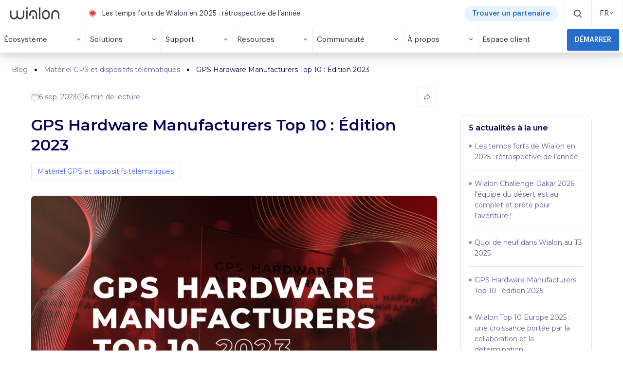

--- FILE ---
content_type: text/html; charset=utf-8
request_url: https://wialon.com/fr/blog/2023-gps-hardware-manufacturers-top-10
body_size: 16134
content:
<!DOCTYPE html>
<html lang="fr-FR">
<head>
  <meta charset="UTF-8">
  <meta name="viewport" content="width=device-width, initial-scale=1">
  <title>GPS Hardware Manufacturers Top 10 : Édition 2023</title>
  <meta name="theme-color" content="#AAC7FF"/>
  <link rel="manifest" href="/assets/manifest.json" />
  <link rel="icon" type="image/x-icon" href="/assets/media/favicon.svg">
  <link href="https://wialon.com/fr/blog/2023-gps-hardware-manufacturers-top-10" rel="canonical">
  
      <meta name="description" content="GPS Hardware Manufacturers Top 10 est le classement qui met en avant les fabricants les plus populaires de dispositifs de télématique et d&#x27;IoT.">
  
  
      <link rel="alternate" href="https://wialon.com/en/blog/2023-gps-hardware-manufacturers-top-10" hreflang="en" />
      <link rel="alternate" href="https://wialon.com/es/blog/2023-gps-hardware-manufacturers-top-10" hreflang="es" />
      <link rel="alternate" href="https://wialon.com/fr/blog/2023-gps-hardware-manufacturers-top-10" hreflang="fr" />
      <link rel="alternate" href="https://wialon.com/ru/blog/2023-gps-hardware-manufacturers-top-10" hreflang="ru" />
  
          <meta property="og:title" content="GPS Hardware Manufacturers Top 10 : Édition 2023" />
          <meta property="og:type" content="article" />
          <meta property="og:url" content="https://wialon.com/fr/blog/2023-gps-hardware-manufacturers-top-10" />
          <meta property="article:author" content="Elizaveta Guliaeva" />
          <meta property="article:tag" content="Matériel GPS et dispositifs télématiques" />
          <meta property="article:published_time" content="2023-09-06T10:55:00.000Z" />
          <meta property="og:description" content="Les fabricants les plus populaires de matériel de télématique et d&#x27;IoT en 2023." />
          <meta property="og:image" content="/resource/e4569350-9752-4d9b-aae1-05a9e54c3928/tmplo9ktdsf.jpg" />
  
  <link rel="stylesheet" href="/assets/css/main.css?v=8.0.1">

  <link rel="preload" href="/assets/css/lib/swiper-bundle.min.css?v=8.0.1" as="style" onload="this.onload=null;this.rel='stylesheet'">
  <noscript><link rel="stylesheet" href="/assets/css/lib/swiper-bundle.min.css?v=8.0.1"></noscript>

  <link rel="preconnect" href="https://fonts.googleapis.com">
  <link rel="preconnect" href="https://fonts.gstatic.com" crossorigin>
  <link rel="preload" as="style" href="https://fonts.googleapis.com/css2?family=Montserrat:ital,wght@0,100..900;1,100..900&display=swap">
  <link rel="stylesheet" href="https://fonts.googleapis.com/css2?family=Montserrat:ital,wght@0,100..900;1,100..900&display=swap" media="print" onload="this.media='all'">
  <noscript><link rel="stylesheet" href="https://fonts.googleapis.com/css2?family=Montserrat:ital,wght@0,100..900;1,100..900&display=swap"></noscript>

      <link rel="preconnect" href="https://www.googletagmanager.com">
      <script >
          window.addEventListener('load', function() {
          (function(w,d,s,l,i){w[l]=w[l]||[];w[l].push({'gtm.start':
              new Date().getTime(),event:'gtm.js'});var f=d.getElementsByTagName(s)[0],
              j=d.createElement(s),dl=l!='dataLayer'?'&l='+l:'';j.defer=true;j.src=
              'https://www.googletagmanager.com/gtm.js?id='+i+dl;f.parentNode.insertBefore(j,f);
          })(window,document,'script','dataLayer','GTM-5CLTNR');
          });
      </script>
      <script  defer src='https://www.googletagmanager.com/gtag/js?id=G-0Y52ED1DFY'></script>
</head>

<body>
    <script  type="application/ld+json">{"@context":"https://schema.org","@type":"Article","mainEntityOfPage":{"@type":"WebPage","@id":"2023-gps-hardware-manufacturers-top-10"},"headline":"GPS Hardware Manufacturers Top 10 : Édition 2023","description":"Les fabricants les plus populaires de matériel de télématique et d'IoT en 2023.","image":"/resource/e4569350-9752-4d9b-aae1-05a9e54c3928/tmplo9ktdsf.jpg","author":{"@type":"Organization","name":"Gurtam"},"publisher":{"@type":"Organization","name":"Gurtam","logo":{"@type":"ImageObject","url":"/assets/media/brand-logo.svg"}},"datePublished":"2023-09-06T10:55:00.000Z"}</script>

  <header class="header"><nav class="navbar toggleable-content-container below-xl">
  <div class="menu-header">
    <div class="brand">
      <a class="logo"
         href="/fr">
        <picture>
          <source srcset="/assets/media/brand-logo.svg">
          <img src="/assets/media/brand-logo.svg" alt="Wialon" width="40" height="32" />
        </picture>
      </a>
    </div>    <div class="menu-center">
        <a class="announcement" href="https://wialon.com/fr/blog/wialon-recap-2025" target="_blank">Les temps forts de Wialon en 2025 : rétrospective de l’année</a>
      <a href="/fr/dealers" class="menu-cta-link">Trouver un partenaire</a>
      <label for="toggle-search-form" class="menu-search-button" role="button">
        <span class="icon-small icon-small-dark">
          <i class="icon-search"></i>
        </span>
      </label>
      
      <form action="https://wialon.com/en/search">
        <input type="checkbox" id="toggle-search-form" class="content-toggle-checkbox" />
        <div class="toggle-content search-form">
          <input id="search-input" type="text" class="input" placeholder="Search" name="q" />
          <div class="search-controls">
            <button type="reset" class="search-close"><i class="icon-x"></i></button>
            <button type="submit" class="search-button" role="button"><i class="icon-search"></i></button>
          </div>
        </div>
      </form>    </div>
    <div class="menu-item menu-item-dropdown menu-lang">
      <div class="menu-lang-container">
        <span>FR</span>
        <span class="menu-item-icon"><i class="icon-chevron-down temp-icon-chevron-down"></i></span>
      </div>
      <div class="menu-dropdown">
            <a href="/en/blog/2023-gps-hardware-manufacturers-top-10" class="menu-dropdown-item">EN</a>
            <a href="/es/blog/2023-gps-hardware-manufacturers-top-10" class="menu-dropdown-item">ES</a>
            <a href="/fr/blog/2023-gps-hardware-manufacturers-top-10" class="menu-dropdown-item">FR</a>
            <a href="/pt/blog" class="menu-dropdown-item">PT</a>
            <a href="/ru/blog/2023-gps-hardware-manufacturers-top-10" class="menu-dropdown-item">RU</a>
      </div>
    </div>    <label for="menu-footer" class="burger-menu">
        <span class="icon-small icon-small-dark">
            <i class="icon-menu"></i>
        </span>
    </label>
  </div>
  <input type="checkbox" id="menu-footer" class="toggleable-content-control">
  <div class="menu-footer toggleable-content">
    <div class="menu-item menu-cta-container" role="button">
      <a href="/en/dealers" class="menu-cta-link menu-cta-link-mobile">Find a partner</a>
    </div>
            <div class="menu-item menu-item-dropdown" role="button">
              <span class="menu-item-text">Écosystème</span>
              <span class="menu-item-icon">
                <i class="icon-chevron-down temp-icon-chevron-down"></i>
              </span>
              <div class="menu-dropdown">
                  <div class="card">
                    <h3>  </h3>
                    <div class="card-container">
                          <a href="/fr/vehicle-tracking-system" class="card-item " >
                            <img class="card-icon" src="/resource/d2b1cb42-71ed-4733-869b-24aefd57286f/wialon.png" alt="Wialon">
                            <div>
                              <div class="card-title">
                                Wialon
                              </div>
                              <div class="card-text">
                                La solution ultime pour la numérisation des flottes
                              </div>
                            </div>
                          </a>
                          <a href="/fr/gps-hardware" class="card-item " >
                            <img class="card-icon" src="/resource/464dc566-2bb0-4af3-a16c-348d457e0e66/hw.png" alt=" Appareils intégrés">
                            <div>
                              <div class="card-title">
                                 Appareils intégrés
                              </div>
                              <div class="card-text">
                                Liste des appareils GPS et autres appareils télématiques intégrés à Wialon
                              </div>
                            </div>
                          </a>
                          <a href="/fr/hw-manufacturers" class="card-item " >
                            <img class="card-icon" src="/resource/50c94f38-863c-44b6-b8ac-35a28f5900c1/device.png" alt="Fabricants de matériel">
                            <div>
                              <div class="card-title">
                                Fabricants de matériel
                              </div>
                              <div class="card-text">
                                Catalogue des fabricants de matériel télématique
                              </div>
                            </div>
                          </a>
                          <a href="/fr/platform" class="card-item " >
                            <img class="card-icon" src="/resource/9002e636-17ec-49c2-9884-63e26a5c12f8/logo-wp.png" alt="Wialon Platform">
                            <div>
                              <div class="card-title">
                                Wialon Platform
                              </div>
                              <div class="card-text">
                                Un puissant créateur de solutions pour la numérisation des flottes
                              </div>
                            </div>
                          </a>
                          <a href="/fr/marketplace" class="card-item " >
                            <img class="card-icon" src="/resource/25016933-cf1f-40fa-aa0c-9096ee47f6c8/marketplace.png" alt="Marketplace">
                            <div>
                              <div class="card-title">
                                Marketplace
                              </div>
                              <div class="card-text">
                                Solutions personnalisées et intégrations de l&#x27;équipe et de la communauté Wialon
                              </div>
                            </div>
                          </a>
                          <a href="/fr/soft-developers" class="card-item " >
                            <img class="card-icon" src="/resource/a6c7cbe5-5d93-4001-b3c1-16a3592a116f/developer.png" alt="Développeurs de logiciels">
                            <div>
                              <div class="card-title">
                                Développeurs de logiciels
                              </div>
                              <div class="card-text">
                                Experts dans la fourniture de solutions réalisées avec le SDK et l&#x27;API de Wialon
                              </div>
                            </div>
                          </a>
                    </div>
                  </div>
              </div>
            </div>
            <div class="menu-item menu-item-dropdown" role="button">
              <span class="menu-item-text">Solutions</span>
              <span class="menu-item-icon">
                <i class="icon-chevron-down temp-icon-chevron-down"></i>
              </span>
              <div class="menu-dropdown">
                  <div class="card">
                    <h3>Wialon : une plateforme unique pour des besoins variés</h3>
                    <div class="card-container">
                          <a href="/fr/vehicle-leasing-software" class="card-item " >
                            <img class="card-icon" src="/resource/8411419a-0eab-4887-ac61-2328f342bb50/Vehicle-leasing-software.png" alt="Logiciel de leasing de véhicules">
                            <div>
                              <div class="card-title">
                                Logiciel de leasing de véhicules
                              </div>
                              <div class="card-text">
                                Localisez facilement les flottes louées ou désactivez à distance les véhicules financés pour une récupération
                              </div>
                            </div>
                          </a>
                          <a href="/fr/agriculture-gps-tracking" class="card-item " >
                            <img class="card-icon" src="/resource/67009a8e-f111-4fe2-8c55-622867c5e571/Agriculture-fleet-tracking.png" alt="Agriculture intelligente">
                            <div>
                              <div class="card-title">
                                Agriculture intelligente
                              </div>
                              <div class="card-text">
                                Optimisez les opérations agricoles avec un contrôle sans faille des travaux aux champs
                              </div>
                            </div>
                          </a>
                          <a href="/fr/delivery-fleet-management" class="card-item " >
                            <img class="card-icon" src="/resource/c8d326a9-8b42-4de2-b5df-8dbc028e1e17/Delivery-fleet-management.png" alt="Gestion des flottes de livraison">
                            <div>
                              <div class="card-title">
                                Gestion des flottes de livraison
                              </div>
                              <div class="card-text">
                                Optimisez les livraisons grâce à une gestion efficace des flottes, un routage intelligent et un suivi précis
                              </div>
                            </div>
                          </a>
                          <a href="/fr/eco-driving" class="card-item " >
                            <img class="card-icon" src="/resource/947dad72-fcd5-4cf6-8c31-965d9223208b/Driver-behavior-monitoring.png" alt="Suivi du comportement des conducteurs">
                            <div>
                              <div class="card-title">
                                Suivi du comportement des conducteurs
                              </div>
                              <div class="card-text">
                                Améliorez la sécurité et assurez la conformité en évaluant la conduite selon les événements à risque détectés
                              </div>
                            </div>
                          </a>
                          <a href="/fr/fleet-maintenance-management" class="card-item " >
                            <img class="card-icon" src="/resource/061c65a4-9a05-4eeb-8d67-f5076b5a6eb0/Fleet-maintenance-management.png" alt="Gestion de la maintenance de la flotte">
                            <div>
                              <div class="card-title">
                                Gestion de la maintenance de la flotte
                              </div>
                              <div class="card-text">
                                Planifiez, contrôlez et suivez efficacement toutes les activités de maintenance et les dépenses associées
                              </div>
                            </div>
                          </a>
                          <a href="/fr/public-transport-management" class="card-item " >
                            <img class="card-icon" src="/resource/3bd294ce-8137-4590-8aa3-ddb6d57b012b/Public-transportation-management.png" alt="Gestion des transports publics">
                            <div>
                              <div class="card-title">
                                Gestion des transports publics
                              </div>
                              <div class="card-text">
                                Surveillez et optimisez les transports publics : créez des arrêts, ajustez les trajets et gérez les horaires
                              </div>
                            </div>
                          </a>
                          <a href="/fr/fuel-management-system" class="card-item " >
                            <img class="card-icon" src="/resource/1098f831-b5e8-496c-a238-70716b33b205/Fuel-monitoring-system.png" alt="Logiciel de gestion de carburant">
                            <div>
                              <div class="card-title">
                                Logiciel de gestion de carburant
                              </div>
                              <div class="card-text">
                                Ayez une vue d&#x27;ensemble sur l&#x27;utilisation du carburant, optimisez la consommation et prévenez les abus
                              </div>
                            </div>
                          </a>
                    </div>
                  </div>
              </div>
            </div>
            <div class="menu-item menu-item-dropdown" role="button">
              <span class="menu-item-text">Support</span>
              <span class="menu-item-icon">
                <i class="icon-chevron-down temp-icon-chevron-down"></i>
              </span>
              <div class="menu-dropdown">
                      <a href="/fr/techsupport" class="menu-dropdown-item" >
                        Assistance Technique 24/7
                      </a>
                      <a href="https://help.wialon.com/fr" class="menu-dropdown-item" target="_blank">
                        Centre d&#x27;aide
                      </a>
                      <a href="/fr/education" class="menu-dropdown-item" >
                        Formation et certification
                      </a>
                      <a href="/fr/marketing" class="menu-dropdown-item" >
                        Boîte à outils marketing
                      </a>
              </div>
            </div>
            <div class="menu-item menu-item-dropdown" role="button">
              <span class="menu-item-text">Resources</span>
              <span class="menu-item-icon">
                <i class="icon-chevron-down temp-icon-chevron-down"></i>
              </span>
              <div class="menu-dropdown">
                      <a href="/fr/blog" class="menu-dropdown-item" >
                        Blogue
                      </a>
                      <a href="/fr/case-studies" class="menu-dropdown-item" >
                        Bibliothèque des cas d&#x27;utilisation
                      </a>
                      <a href="/fr/knowledge-base" class="menu-dropdown-item" >
                        Base de connaissances
                      </a>
                      <a href="/fr/meetups" class="menu-dropdown-item" >
                        Vidéo
                      </a>
              </div>
            </div>
            <div class="menu-item menu-item-dropdown" role="button">
              <span class="menu-item-text">Communauté</span>
              <span class="menu-item-icon">
                <i class="icon-chevron-down temp-icon-chevron-down"></i>
              </span>
              <div class="menu-dropdown">
                      <a href="/fr/community" class="menu-dropdown-item" >
                        Notre communauté
                      </a>
                      <a href="/fr/dealers" class="menu-dropdown-item" >
                        Carte des partenaires de Wialon
                      </a>
                      <a href="/fr/events-calendar" class="menu-dropdown-item" >
                        Expositions et conférences
                      </a>
                      <a href="https://forum.wialon.com/" class="menu-dropdown-item" target="_blank">
                        Forum
                      </a>
              </div>
            </div>
            <div class="menu-item menu-item-dropdown" role="button">
              <span class="menu-item-text">À propos</span>
              <span class="menu-item-icon">
                <i class="icon-chevron-down temp-icon-chevron-down"></i>
              </span>
              <div class="menu-dropdown">
                      <a href="/fr/about" class="menu-dropdown-item" >
                        Découvrir Wialon
                      </a>
                      <a href="/fr/contacts" class="menu-dropdown-item" >
                        Contacts
                      </a>
              </div>
            </div>
              <a class="menu-item menu-item-link" role="button" href="https://my.wialon.com/" target="_blank">
                <span class="menu-item-text">Espace client</span>
              </a>
              <div class="menu-item-button-wrapper">
                <a class="menu-item-button" href="/fr/request" role="button">
                  Démarrer
                </a>
              </div>
  </div>
</nav></header>
  <div id="content">
  <div class="page blog article">
  <div class="content-table hidden max:lg:block toggleable mobile" data-js="content-table-anchors">
    <h3 data-js="heading">Sommaire</h3>
    <nav data-js="content-table-nav"></nav>
  </div>  <div class="container breadcrumbs-wrapper">
      <nav class="breadcrumbs">
            <a href="/fr/blog" class="item">Blog</a>
            <a href="/fr/blog/category/gps-hardware-and-telematics-devices" class="item">Matériel GPS et dispositifs télématiques</a>
            <span class="item current">GPS Hardware Manufacturers Top 10 : Édition 2023</span>
      </nav>
  </div>
  <div class="container md relative">
    <div class="share-widget max:xxl:hidden" data-js="share-widget" aria-labelledby="title" aria-describedby="description">
        <div class="inner">
        <input type="text" readonly value="https://wialon.com/fr/blog/2023-gps-hardware-manufacturers-top-10" hidden id="shareable-url" />
        <button type="button" data-js="copy-to-clipboard" class="button v1 outline hover-light sm full jc-center clipboard">
              <img loading="lazy"
                   class="default"
                   src="/assets/media/icons/ui/link.svg"
                   alt="Copy to clipboard"
                   width="16" 
                  height="16"
              />
              <img loading="lazy"
                   class="active"
                   src="/assets/media/icons/ui/copy-checked-light.svg"
                   alt="Copied to clipboard"
                   width="16" 
                  height="16"
              />
        </button>
        <button type="button" data-js="share" data-platform="facebook" class="button v1 outline hover-light sm full jc-center">
              <img loading="lazy"
                   
                   src="/assets/media/icons/social-media/facebook-alt.svg"
                   alt="Share on facebook"
                   width="24" 
                  height="24"
              />
        </button>
        <button type="button" data-js="share" data-platform="linkedin" class="button v1 outline hover-light sm full jc-center">
              <img loading="lazy"
                   
                   src="/assets/media/icons/social-media/linkedin-alt.svg"
                   alt="Share on linkedin"
                   width="24" 
                  height="24"
              />
        </button>
        <button type="button" data-js="share" data-platform="twitter" class="button v1 outline hover-light sm full jc-center">
              <img loading="lazy"
                   
                   src="/assets/media/icons/social-media/x.svg"
                   alt="Share on X"
                   width="16" 
                  height="16"
              />
        </button>
        </div>
    </div>    <div class="row">
      <article class="layout-article col-lg-9">
        <div class="article-meta-wrapper">
          <div class="controls">
            <div class="meta">
                <span class="item">
                    <img loading="lazy"
                   
                   src="/assets/media/icons/ui/calendar-sm.svg"
                   alt="6 sep. 2023"
                   width="16" 
                  height="16"
              />
             6 sep. 2023
                </span>
                <span class="item">  <img loading="lazy"
                   
                   src="/assets/media/icons/ui/time-sm.svg"
                   alt="6"
                   width="16" 
                  height="16"
              />
            6 min de lecture</span>
            </div>            <div class="actions xxl:hidden max:md:m-t8">
              <button type="button" class="button v1 outline sm group" data-js="toggle-dialog-share">
                  <img loading="lazy"
                       class="hover:hidden"
                       src="/assets/media/icons/ui/share-sm.svg"
                       alt="Share"
                       width="16" 
                      height="16"
                  />
                  <img loading="lazy"
                       class="hidden hover:show"
                       src="/assets/media/icons/ui/share-light-sm.svg"
                       alt="Share"
                       width="16" 
                      height="16"
                  />
              </button>
              <div class="dialog-share" data-js="dialog-share" aria-labelledby="title" aria-describedby="description">
                <div class="dialog-controls">
                  <div><h3 class="mb-0">Partager</h3></div>
                  <div>
                    <button class="button v1 sm" type="button" data-js="toggle-dialog-share">
                        <img loading="lazy"
                             
                             src="/assets/media/icons/cancel.svg"
                             alt="Close"
                             width="16" 
                            height="16"
                        />
                    </button>
                  </div>
                </div>
                <div class="social-media-options">
                  <button type="button" data-js="share" data-platform="facebook" class="button v1 outline hover-light sm">
                      <img loading="lazy"
                           
                           src="/assets/media/icons/social-media/facebook-alt.svg"
                           alt="Share on facebook"
                           width="24" 
                          height="24"
                      />
                  </button>
                  <button type="button" data-js="share" data-platform="linkedin" class="button v1 outline hover-light sm">
                      <img loading="lazy"
                           
                           src="/assets/media/icons/social-media/linkedin-alt.svg"
                           alt="Share on linkedin"
                           width="24" 
                          height="24"
                      />
                  </button>
                  <button type="button" data-js="share" data-platform="twitter" class="button v1 outline hover-light sm">
                      <img loading="lazy"
                           
                           src="/assets/media/icons/social-media/x.svg"
                           alt="Share on X"
                           width="24" 
                          height="24"
                      />
                  </button>
                </div>
                <div class="dialog-input-group">
                  <div class="input-wrapper"><input type="text" readonly value="https://wialon.com/fr/blog/2023-gps-hardware-manufacturers-top-10" /></div>
                  <div>
                    <button type="button" class="button v1 primary sm clipboard" data-js="copy-to-clipboard">
                        <img loading="lazy"
                             class="default"
                             src="/assets/media/icons/ui/copy-light.svg"
                             alt="Copy to clipboard"
                             width="16" 
                            height="16"
                        />
                        <img loading="lazy"
                             class="active"
                             src="/assets/media/icons/ui/copy-checked-light.svg"
                             alt="Copied to clipboard"
                             width="16" 
                            height="16"
                        />
                    </button>
                  </div>
                </div>
              </div>            </div>
          </div>
        </div>
        <h1 class="article-heading">GPS Hardware Manufacturers Top 10 : Édition 2023</h1>
        <div class='article-tags'>
              <a href='/fr/blog/category/gps-hardware-and-telematics-devices' class='tag'>Matériel GPS et dispositifs télématiques</a>
        </div>        <div class="article-thumbnail">
          <img src="/resource/e4569350-9752-4d9b-aae1-05a9e54c3928/tmplo9ktdsf.jpg" alt="Tmplo9ktdsf" loading="lazy"  />
        </div>
        <div class="article-content" data-js="article-content">
          <p dir="ltr"><a href="https://top-10.gurtam.com/" target="_blank" rel="noopener noreferrer">GPS Hardware Manufacturers Top 10</a> est le classement qui met en avant les fabricants les plus populaires de dispositifs de t&eacute;l&eacute;matique et d'IoT. Chaque ann&eacute;e, il ne comprend que dix entreprises dont les produits ont &eacute;t&eacute; le plus fr&eacute;quemment connect&eacute;s &agrave; Wialon au cours des 12 mois pr&eacute;c&eacute;dents.</p>
<p dir="ltr">Pour les fabricants de mat&eacute;riel, figurer dans le top 10 est non seulement une reconnaissance au sein de la communaut&eacute; Wialon, mais aussi un indicateur du succ&egrave;s de l'entreprise sur le march&eacute; mondial de la t&eacute;l&eacute;matique. Pour les fournisseurs de services Wialon, notre classement est un outil pratique lors de la recherche de fournisseurs, ainsi qu'un moyen de suivre la dynamique du d&eacute;veloppement du march&eacute; du mat&eacute;riel GPS.</p>
<p dir="ltr">D&eacute;couvrons enfin les leaders du classement 2023 !</p>
<table class="-custom-bl-table" style="width: 100%; margin: 5px auto; display: block;">
<thead>
<tr style="border-top: 1px solid rgb(235, 107, 86); border-bottom: 1px solid rgb(235, 107, 86);">
<th style="background-color: rgb(235, 107, 86); text-align: left; width: 13.9481%; margin: 5px auto; display: block; padding-left: 10px;">Rang</th>
<th style="background-color: rgb(235, 107, 86); text-align: left; width: 86.0519%; margin: 5px auto; display: block;">Entreprise</th>
</tr>
</thead>
<tbody>
<tr style="border-top: 1px solid rgb(235, 107, 86); border-bottom: 1px solid rgb(235, 107, 86);">
<td style="width: 13.9481%; margin: 5px auto; display: block; text-align: left; padding-left: 10px;">1</td>
<td style="width: 86.0519%; margin: 5px auto; display: block; text-align: left;"><a href="/fr/hw-manufacturers/teltonika" target="_blank" rel="noopener noreferrer">Teltonika Telematics</a>&nbsp;</td>
</tr>
<tr style="border-top: 1px solid rgb(235, 107, 86); border-bottom: 1px solid rgb(235, 107, 86);">
<td style="width: 13.9481%; margin: 5px auto; display: block; text-align: left; padding-left: 10px;">2</td>
<td style="width: 86.0519%; margin: 5px auto; display: block; text-align: left;"><a href="/fr/hw-manufacturers/navtelecom" target="_blank" rel="noopener noreferrer">Navtelecom</a></td>
</tr>
<tr style="border-top: 1px solid rgb(235, 107, 86); border-bottom: 1px solid rgb(235, 107, 86);">
<td style="width: 13.9481%; margin: 5px auto; display: block; text-align: left; padding-left: 10px;">3</td>
<td style="width: 86.0519%; margin: 5px auto; display: block; text-align: left;"><a href="/fr/hw-manufacturers/queclink-wireless-solutions" target="_blank" rel="noopener noreferrer">Queclink Wireless Solutions</a></td>
</tr>
<tr style="border-top: 1px solid rgb(235, 107, 86); border-bottom: 1px solid rgb(235, 107, 86);">
<td style="width: 13.9481%; margin: 5px auto; display: block; text-align: left; padding-left: 10px;">4</td>
<td style="width: 86.0519%; margin: 5px auto; display: block; text-align: left;"><a href="/fr/hw-manufacturers/shenzhen-concox" target="_blank" rel="noopener noreferrer">Jimi IoT</a></td>
</tr>
<tr style="border-top: 1px solid rgb(235, 107, 86); border-bottom: 1px solid rgb(235, 107, 86);">
<td style="width: 13.9481%; margin: 5px auto; display: block; text-align: left; padding-left: 10px;">5</td>
<td style="width: 86.0519%; margin: 5px auto; display: block; text-align: left;"><a href="/fr/hw-manufacturers/ruptela" target="_blank" rel="noopener noreferrer">Ruptela</a></td>
</tr>
<tr style="border-top: 1px solid rgb(235, 107, 86); border-bottom: 1px solid rgb(235, 107, 86);">
<td style="width: 13.9481%; margin: 5px auto; display: block; text-align: left; padding-left: 10px;">6</td>
<td style="width: 86.0519%; margin: 5px auto; display: block; text-align: left;"><a href="/fr/hw-manufacturers/suntech" target="_blank" rel="noopener noreferrer">Suntech International</a></td>
</tr>
<tr style="border-top: 1px solid rgb(235, 107, 86); border-bottom: 1px solid rgb(235, 107, 86);">
<td style="width: 13.9481%; margin: 5px auto; display: block; text-align: left; padding-left: 10px;">7</td>
<td style="width: 86.0519%; margin: 5px auto; display: block; text-align: left;"><a href="/fr/hw-manufacturers/gk-glonasssoft" target="_blank" rel="noopener noreferrer">GLONASSsoft</a>&lrm;</td>
</tr>
<tr style="border-top: 1px solid rgb(235, 107, 86); border-bottom: 1px solid rgb(235, 107, 86);">
<td style="width: 13.9481%; margin: 5px auto; display: block; text-align: left; padding-left: 10px;">8</td>
<td style="width: 86.0519%; margin: 5px auto; display: block; text-align: left;"><a href="/fr/hw-manufacturers/baltic-car-equipment" target="_blank" rel="noopener noreferrer">Sensata INSIGHTS</a></td>
</tr>
<tr style="border-top: 1px solid rgb(235, 107, 86); border-bottom: 1px solid rgb(235, 107, 86);">
<td style="width: 13.9481%; margin: 5px auto; display: block; text-align: left; padding-left: 10px;">9</td>
<td style="width: 86.0519%; margin: 5px auto; display: block; text-align: left;"><a href="/fr/hw-manufacturers/fleetguide" target="_blank" rel="noopener noreferrer">FleetGuide</a></td>
</tr>
<tr style="border-top: 1px solid rgb(235, 107, 86); border-bottom: 1px solid rgb(235, 107, 86);">
<td style="width: 13.9481%; margin: 5px auto; display: block; text-align: left; padding-left: 10px;">10</td>
<td style="width: 86.0519%; margin: 5px auto; display: block; text-align: left;"><a href="/fr/hw-manufacturers/erm-advanced-telematics" target="_blank" rel="noopener noreferrer">ERM Electronic Systems</a>&nbsp;</td>
</tr>
</tbody>
</table>
<h3 id="teltonika-telematics" dir="ltr">#1 Teltonika Telematics</h3>
<p>Pour la deuxi&egrave;me ann&eacute;e cons&eacute;cutive,&nbsp;<a href="/fr/hw-manufacturers/teltonika" target="_blank" rel="noopener noreferrer">Teltonika Telematics</a>, d&eacute;veloppeur et fabricant mondial de solutions IoT uniques, occupe la premi&egrave;re place de notre classement. L'entreprise produit plus de 500 000 appareils par mois et les exporte vers 166 pays &agrave; travers le monde entier. Au total, plus de 100 mod&egrave;les d&rsquo;appareils de cette marque sont int&eacute;gr&eacute;s &agrave; Wialon, le <a href="/fr/gps-hardware/auto/teltonika-fmb920" target="_blank" rel="noopener noreferrer">Teltonika FMB920</a>, un tracker GPS basique mais fiable, &eacute;tant le plus populaire.</p>
<p style="text-align: center;"><img data-js="expandable-image" class="fr-fic fr-dib -lazy-load"  src="/resource/ada12220-95d0-48e8-8179-83979ba9094d" alt="teltonika telematics 1"></p>
<p style="text-align: center;"><em>Chez Teltonika Telematics, la production se poursuit</em></p>
<h3 dir="ltr">#2 Navtelecom</h3>
<p dir="ltr">La deuxi&egrave;me place revient &agrave; <a href="/fr/hw-manufacturers/navtelecom" target="_blank" rel="noopener noreferrer">Navtelecom&lrm;</a>. Chaque ann&eacute;e, l'entreprise se classe parmi les trois meilleurs fabricants de mat&eacute;riel de notre classement, confirmant ainsi la pertinence et la praticit&eacute; de ses produits. En octobre 2022, Navtelecom a annonc&eacute; un nouveau d&eacute;veloppement : une s&eacute;rie de traceurs compacts avec des antennes <a href="/fr/gps-hardware/auto/navtelecom-start-s-201x" target="_blank" rel="noopener noreferrer">START S-201x</a> int&eacute;gr&eacute;es, et seulement six mois plus tard, plus de 3 000 appareils START S-201x ont d&eacute;j&agrave; &eacute;t&eacute; connect&eacute;s &agrave; Wialon.</p>
<h3 dir="ltr">#3 Queclink Wireless Solutions</h3>
<p dir="ltr">Le troisi&egrave;me place est occup&eacute;e par <a href="/fr/hw-manufacturers/queclink-wireless-solutions" target="_blank" rel="noopener noreferrer">Queclink Wireless Solutions</a>, une entreprise qui cr&eacute;e des solutions de pointe pour l'industrie de l'IoT depuis 10 ans. Sans exag&eacute;rer, les appareils de Queclink sont utilis&eacute;s partout. Les traceurs fabriqu&eacute;s par cette entreprise <a href="https://www.linkedin.com/posts/queclink-wireless-solutions-ltd_successtory-thefirstantarctictechnologymission2023-activity-7044170922311725057-1j3g/?utm_source=share&amp;utm_medium=member_desktop" target="_blank" rel="noopener noreferrer">envoient des coordonn&eacute;es GPS</a> m&ecirc;me depuis l'Antarctique ! Actuellement, les traceurs portables <a href="/fr/gps-hardware/auto/queclink-gl300w" target="_blank" rel="noopener noreferrer">GL300W&nbsp;</a>assurent la s&eacute;curit&eacute; du Commandement conjoint de l'Antarctique argentin travaillant &agrave; la base Esperanza.</p>
<h3 dir="ltr">#4 Jimi IoT</h3>
<p dir="ltr"><a href="/fr/hw-manufacturers/shenzhen-concox" target="_blank" rel="noopener noreferrer">Jimi IoT</a>, un d&eacute;veloppeur et fabricant populaire de traceurs GPS, occupe la quatri&egrave;me place de notre classement. L'entreprise a son si&egrave;ge social &agrave; Shenzhen, en Chine. Elle poss&egrave;de &eacute;galement un centre de recherche et de d&eacute;veloppement &agrave; Huizhou, en Chine, ainsi que des bureaux r&eacute;gionaux aux &Eacute;tats-Unis, en Inde et dans d'autres pays. &Agrave; ce jour, plus de 120 000 appareils Jimi IoT sont connect&eacute;s &agrave; Wialon, et ce nombre ne cesse de cro&icirc;tre.</p>
<h3 dir="ltr">#5 Ruptela</h3>
<p><a href="/fr/hw-manufacturers/ruptela" target="_blank" rel="noopener noreferrer">Ruptela</a> fait partie des cinq premiers de ce classement. D&eacute;but 2023, l'entreprise a franchi le cap des 2 000 000 d&rsquo;appareils de suivi GPS produits. Ax&eacute;e sur de nouveaux d&eacute;veloppements technologiques et disposant d'un vaste r&eacute;seau de distribution, Ruptela va certainement atteindre de nouveaux jalons dans un avenir tr&egrave;s proche.</p>
<p><img data-js="expandable-image"  src="/resource/aeb1d51f-1592-4214-9b50-813f3e944395" width="2000" height="1300" alt="Ruptela Trace5 Na.png"></p>
<p style="text-align: center;"><em>Ruptela Trace5 NA suit la localisation et l'&eacute;tat de plus de 30 000 v&eacute;hicules sur Wialon</em></p>
<h3 dir="ltr">#6 Suntech International</h3>
<p dir="ltr">La sixi&egrave;me place est occup&eacute;e par le fabricant majeur de mat&eacute;riel cor&eacute;en <a href="/fr/hw-manufacturers/suntech" target="_blank" rel="noopener noreferrer">Suntech International</a>. Parmi les 45 mod&egrave;les de traceurs Suntech int&eacute;gr&eacute;s &agrave; Wialon, le mod&egrave;le <a href="/fr/gps-hardware/auto/suntech-st310u" target="_blank" rel="noopener noreferrer">ST310U&nbsp;</a>est devenu tr&egrave;s recherch&eacute;. Il s'agit d'un dispositif de suivi GPS avec un syst&egrave;me antivol fiable qui peut &ecirc;tre install&eacute; sur n'importe quel type de v&eacute;hicule.</p>
<h3 dir="ltr">#7 GLONASSsoft</h3>
<p dir="ltr">La septi&egrave;me place du classement revient &agrave; <a href="/fr/hw-manufacturers/gk-glonasssoft" target="_blank" rel="noopener noreferrer">GLONASSsoft&lrm;</a>. L'entreprise est connue pour produire une s&eacute;rie de terminaux UMKa pour la gestion de flottes et le suivi d'actifs. En plus des terminaux, GLONASSsoft&lrm; fabrique des capteurs de niveau de carburant, des lecteurs RFID et d'autres dispositifs.</p>
<h3 dir="ltr">#8 Sensata INSIGHTS</h3>
<p dir="ltr"><a href="/fr/hw-manufacturers/baltic-car-equipment" target="_blank" rel="noopener noreferrer">Sensata INSIGHTS</a> occupe la huiti&egrave;me place de notre classement. Cette ann&eacute;e, les nouveaux produits de l'entreprise ont &eacute;t&eacute; pr&eacute;sent&eacute;s &agrave; la zone IoT de Wialon lors de l'exposition Expo Seguridad au Mexique. Ali Guillen Saer, directeur r&eacute;gional de Sensata, a particip&eacute; en tant qu'orateur invit&eacute; &agrave; la conf&eacute;rence des partenaires <a href="/en/blog/telematics-cdmx-2023-review" target="_blank" rel="noopener noreferrer">Telematics CDMX 2023</a>.</p>
<p dir="ltr" style="text-align: center;"><img data-js="expandable-image" class="fr-fic fr-dib -lazy-load"  src="/resource/6b65a8f3-30ff-4d77-9050-32eb068f63f5" alt="telematics cdmx 2023"></p>
<p dir="ltr" style="text-align: center;"><em>Table ronde &agrave; Telematics CDMX 2023 avec Sensata INSIGHTS</em></p>
<h3 dir="ltr">#9 FleetGuide</h3>
<p dir="ltr"><a href="/fr/hw-manufacturers/fleetguide" target="_blank" rel="noopener noreferrer">FleetGuide&nbsp;</a>fait ses d&eacute;buts dans notre classement &agrave; la neuvi&egrave;me place. FleetGuide se positionne comme un fabricant de dispositifs de qualit&eacute; exceptionnelle. L'entreprise offre &agrave; ses clients un essai gratuit et une garantie &agrave; vie sur tous les dispositifs. Selon le fabricant, le taux de d&eacute;faut ne d&eacute;passe pas 0,5 %.</p>
<h3 dir="ltr">#10 ERM Electronic Systems</h3>
<p dir="ltr"><a href="/fr/hw-manufacturers/erm-advanced-telematics" target="_blank" rel="noopener noreferrer">ERM Electronic Systems</a>, une autre marque apparue dans notre classement pour la premi&egrave;re fois, occupe la dixi&egrave;me place. L'entreprise d&eacute;veloppe des technologies et des produits pour le march&eacute; automobile depuis 1985. Les bureaux d'ERM sont situ&eacute;s en Isra&euml;l et en Inde, mais les solutions de l'entreprise sont distribu&eacute;es dans plus de 65 pays.</p>
<p dir="ltr" style="text-align: center;"><img data-js="expandable-image" style="width: 186px; margin: 5px auto; display: block;"  src="/resource/d1e09367-b281-47fb-80dc-158601a6a917" width="700" height="700" alt="Aliaksandr Kuushynaujpg.png"></p>
<p dir="ltr" style="text-align: center;"><strong>Aliaksandr Kuushynau</strong><br>Head of Wialon</p>
<p dir="ltr" style="text-align: center;"><em>&laquo; F&eacute;licitations &agrave; Teltonika Telematics pour sa premi&egrave;re place bien m&eacute;rit&eacute;e. Depuis cinq ans que notre classement des fabricants de mat&eacute;riel GPS existe, Teltonika n'est jamais descendu en dessous de la deuxi&egrave;me place. Il est toujours difficile de rester leader dans une industrie de haute technologie. Vous devez &ecirc;tre flexible et anticiper les tendances et les demandes. Et, comme nous pouvons le constater, Teltonika Telematics sait le faire comme personne d'autre ! &raquo;&nbsp;</em><br><br></p>
<p dir="ltr" style="text-align: center;"><img data-js="expandable-image" class="fr-fic fr-dib -lazy-load" style="width: 186px; margin: 5px auto; display: block;"  src="/resource/5360e2d4-e824-4dd3-8933-f59ec5b8f277" alt="1greb"></p>
<p dir="ltr" style="text-align: center;"><strong>Denis Grebennikov</strong><br>Head of Business Development Center<br>Wialon</p>
<p dir="ltr" style="text-align: center;"><em>&laquo; Actuellement, Wialon travaille avec 3 100 mod&egrave;les de dispositifs provenant de plus de 700 fabricants. Il y a 20 ans, nous avons d&eacute;cid&eacute; de cr&eacute;er une plateforme agnostique sur le plan mat&eacute;riel, et nous adh&eacute;rons encore aujourd'hui &agrave; cette approche. Avec Wialon, nos prestataires de services et leurs clients peuvent choisir parmi la plus large gamme de dispositifs diff&eacute;rents disponibles sur le march&eacute;. &Agrave; ce jour, plus de 3,6 millions de v&eacute;hicules sont connect&eacute;s &agrave; Wialon, ce qui nous permet de former un classement unique et fiable des marques de mat&eacute;riel. Sans aucun doute, les leaders de ce classement sont les leaders du march&eacute; mondial de la t&eacute;l&eacute;matique. &raquo;</em></p>
<hr>
<p>N'oubliez pas de vous <a href="https://gurtam.us11.list-manage.com/subscribe?u=a873dc1f50181958803211230&amp;id=6dc1ec3a5d" target="_blank" rel="noopener noreferrer">abonner aux mises &agrave; jour du blog</a> pour ne pas manquer les actualit&eacute;s importantes de Wialon.</p>
        </div>
          <div class="box author">
            <div class="author-avatar">
              <img loading="lazy" src="/resource/63859c83-cf4e-42dc-94b9-a3d3cc774e30/66b20bc4cba49.png" alt="66b20bc4cba49" />
            </div>
            <div class="author-meta">
              <h3>Elizaveta Guliaeva</h3>
              <p>Elizaveta est Content Marketer chez Wialon. Son rôle est de partager les dernières nouvelles de l’entreprise avec la communauté Wialon et de créer le matériel promotionnel utile qui montre les meilleures fonctionnalités de Wialon pour différents créneaux commerciaux.</p>
            </div>
          </div>
      </article>
      <aside class="col-lg-3">
        <div class="sidebar">
          <div class="content-table max:lg:hidden" data-js="content-table-anchors">
            <h3 data-js="heading">Sommaire</h3>
            <nav data-js="content-table-nav"></nav>
          </div>          
          
          <div class="box outline">
              <h3 class="box-heading flex items-center gap-8" >
          
                5 actualités à la une
              </h3>
                <ul class="links-list group-flush">
                    <li>
                      <a href="/fr/blog/wialon-recap-2025">Les temps forts de Wialon en 2025 : rétrospective de l’année </a>
                    </li>
                    <li>
                      <a href="/fr/blog/wialon-challenge-dakar-desert-crew-finalized">Wialon Challenge Dakar 2026 : l’équipe du désert est au complet et prête pour l’aventure !</a>
                    </li>
                    <li>
                      <a href="/fr/blog/wialon-updates-q3-2025">Quoi de neuf dans Wialon au T3 2025</a>
                    </li>
                    <li>
                      <a href="/fr/blog/2025-gps-hardware-manufacturers-top-10">GPS Hardware Manufacturers Top 10 : édition 2025</a>
                    </li>
                    <li>
                      <a href="/fr/blog/wialon-top-10-europe-2025">Wialon Top 10 Europe 2025 : une croissance portée par la collaboration et la détermination</a>
                    </li>
                </ul></div>
          <div class="box relative overflow-hidden ">
              <h3 class="box-heading flex items-center gap-8" >
          
                Suivez nos actualités
              </h3>
              <form class="subscribe-form" data-js="newsletter-form" novalidate>
                <div class="subscribe-form-container">
                  <div class="form-group">
                    <input type="text" class="subscribe-form-input" data-alias="name" name="firstName" placeholder="Prénom*" autocomplete="off" required />
                    <div class="help-block name-error hidden"></div>
                  </div>
                  <div class="form-group">
                    <input type="text" class="subscribe-form-input" data-alias="surname" name="lastName" placeholder="Nom*" autocomplete="off" required />
                    <div class="help-block surname-error hidden"></div>
                  </div>
                </div>
                <div class="form-group">
                  <input type="email" class="subscribe-form-input" data-alias="email" name="email" placeholder="Email*" autocomplete="off" required />
                  <div class="help-block email-error hidden"></div>
                </div>
                <div class="consent-copy m-b8">
                  <small class="color-muted">Vous consentez au traitement des données conformément à notre <a href='/fr/privacy-policy'>Politique de confidentialité</a>.</small>
                </div>
                <button data-js="subscribe-submit-button" type="submit" class="button full button-secondary subscribe-button" name="subscribe">Abonnez-vous</button>
                <div class="popup popup-subscription">
                  <h4 class="popup-title"></h4>
                  <p class="popup-content"></p>
                </div>
              </form></div>
          <div class="box">
              <h3 class="box-heading flex items-center gap-8" >
          
                Suivez nous
              </h3>
              <div class="social-media-profiles">
                <a class="profile-item" href="https://www.facebook.com/Wialon.platform" target="_blank">
                    <img loading="lazy"
                         
                         src="/assets/media/icons/social-media/facebook.svg"
                         alt="Wialon.platform"
                         
                        
                    />
                </a>
                <a class="profile-item" href="https://www.youtube.com/c/GurtamEn" target="_blank">
                    <img loading="lazy"
                         
                         src="/assets/media/icons/social-media/youtube.svg"
                         alt="GurtamEn"
                         
                        
                    />
                </a>
                <a class="profile-item" href="https://www.instagram.com/wialon_team/" target="_blank">
                    <img loading="lazy"
                         
                         src="/assets/media/icons/social-media/instagram.svg"
                         alt="Wialon_team"
                         
                        
                    />
                </a>
                <a class="profile-item" href="https://www.linkedin.com/showcase/wialon" target="_blank">
                    <img loading="lazy"
                         
                         src="/assets/media/icons/social-media/linkedin.svg"
                         alt="Wialon"
                         
                        
                    />
                </a>
                <a class="profile-item" href="https://wialon.com/en/blog.rss">
                    <img loading="lazy"
                         
                         src="/assets/media/icons/social-media/rss.svg"
                         alt="RSS"
                         
                        
                    />
                </a>
              </div></div>        </div>
      </aside>
    </div>
  </div>

    <div class="block-news" >
      <div class="container block-container">
        <section data-js="swiper-carousel-block" class="divider top">
            <script type="application/json" data-js="breakpoints">{
              "0": {
                "slidesPerView": 1,
                "slidesPerGroup": 1
              },
              "768": {
                "slidesPerView": 2,
                "slidesPerGroup": 2
              },
              "1200": {
                "slidesPerView": 3,
                "slidesPerGroup": 3
              }
            }</script>
      
      
          <div data-js="swiper" class="swiper block-swiper">
            <div class="d-flex jc-space-between m-b32 block-header ">
              <div class="block-header-inner">
                <h2 class="block-heading m-0">Lire aussi</h2>
              </div>
              <div class="swiper-buttons-wrapper hide-below-md">
                <div class="swiper-buttons-group">
                  <button type="button" class="swiper-button button v1" data-js="swiper-button-prev">
                    <svg xmlns="http://www.w3.org/2000/svg" fill="none" viewBox="0 0 13 15" width="13" height="15"><mask id="a" width="13" height="15" x="0" y="0" maskUnits="userSpaceOnUse" style="mask-type:luminance"><path fill="#fff" d="M0 .564h13v14H0v-14Z"/></mask><g mask="url(#a)"><path fill="#9493AB" fill-rule="evenodd" d="M9.997 13.804a1 1 0 0 0 .067-1.412L5.676 7.564l4.388-4.827a1 1 0 0 0-1.48-1.345L4.196 6.219a2 2 0 0 0 0 2.69l4.388 4.828a1 1 0 0 0 1.413.067Z" clip-rule="evenodd"/></g></svg>
                  </button>
                  <button type="button" class="swiper-button button v1" data-js="swiper-button-next">
                    <svg xmlns="http://www.w3.org/2000/svg" fill="none" viewBox="0 0 13 15" width="13" height="15"><g clip-path="url(#a)"><path fill="#9493AB" fill-rule="evenodd" d="M3.003 13.804a1 1 0 0 1-.067-1.412l4.388-4.828-4.388-4.827a1 1 0 1 1 1.48-1.345l4.388 4.827a2 2 0 0 1 0 2.69l-4.388 4.828a1 1 0 0 1-1.413.067Z" clip-rule="evenodd"/></g><defs><clipPath id="a"><path fill="#fff" d="M0 0h13v14H0z" transform="translate(0 .564)"/></clipPath></defs></svg>
                  </button>
                </div>        </div>
            </div>
            <div class="swiper-wrapper">
                <div class="swiper-slide">
                    <a class="card" href="/fr/blog/2025-gps-hardware-manufacturers-top-10">
                      <div class="card-media rounded-box">
                          <img loading="lazy" src="/resource/74439b97-641d-4b7f-b4a3-6858f1eb449b/tmpr3o7624s.png" alt="Tmpr3o7624s">
                      </div>
                      <h3 class="card-heading truncate-text lines-2">GPS Hardware Manufacturers Top 10 : édition 2025</h3>
                      <div class="card-summary truncate-text lines-3">
                        Les fabricants de matériel les plus populaires pour la gestion de flotte en 2025.
                      </div>
                    </a>
                  
                </div>
                <div class="swiper-slide">
                    <a class="card" href="/fr/blog/2024-gps-hardware-manufacturers-top-10">
                      <div class="card-media rounded-box">
                          <img loading="lazy" src="/resource/70200f0f-9385-4634-a4d1-9dbd50888f3e/tmpomhdn7mg.jpg" alt="Tmpomhdn7mg">
                      </div>
                      <h3 class="card-heading truncate-text lines-2">GPS Hardware Manufacturers Top 10 : Édition 2024</h3>
                      <div class="card-summary truncate-text lines-3">
                        Les fabricants de matériel les plus populaires pour la gestion de flotte en 2024.
                      </div>
                    </a>
                  
                </div>
                <div class="swiper-slide">
                    <a class="card" href="/fr/blog/2022-gps-hardware-manufacturers-top-10">
                      <div class="card-media rounded-box">
                          <img loading="lazy" src="/resource/3f64e166-cb87-48c3-9601-e61899e18db4/tmphei2lcrk.png" alt="Tmphei2lcrk">
                      </div>
                      <h3 class="card-heading truncate-text lines-2">Top 10 des fabricants de matériel GPS: classement de Wialon en 2022</h3>
                      <div class="card-summary truncate-text lines-3">
                        Découvrez les gagnants du Top 10 des fabricants de matériel GPS 2022 par Wialon.
                      </div>
                    </a>
                  
                </div>
                <div class="swiper-slide">
                    <a class="card" href="/fr/blog/hardware-integrations-february-march-2022">
                      <div class="card-media rounded-box">
                          <img loading="lazy" src="/resource/998c1d25-b29e-4545-8a64-b85b64d9cc0a/tmp1gbka2an.png" alt="Tmp1gbka2an">
                      </div>
                      <h3 class="card-heading truncate-text lines-2">Matériel: appareils intégrés à Wialon en février et mars 2022</h3>
                      <div class="card-summary truncate-text lines-3">
                        Explorez la liste des appareils qui sont récemment devenus disponibles dans Wialon.
                      </div>
                    </a>
                  
                </div>
                <div class="swiper-slide">
                    <a class="card" href="/fr/blog/hardware-digest-october-november-2021">
                      <div class="card-media rounded-box">
                          <img loading="lazy" src="/resource/0f2c273a-b654-4b93-b2c1-ac1bad8ee89a/tmpq9wjlwd1.png" alt="Tmpq9wjlwd1">
                      </div>
                      <h3 class="card-heading truncate-text lines-2">Matériel: appareils intégrés à Wialon en octobre et novembre 2021</h3>
                      <div class="card-summary truncate-text lines-3">
                        Découvrez les nouveaux appareils qui sont maintenant compatibles avec notre plateforme.
                      </div>
                    </a>
                  
                </div>
                <div class="swiper-slide">
                    <a class="card" href="/fr/blog/hardware-integrations-september-2021">
                      <div class="card-media rounded-box">
                          <img loading="lazy" src="/resource/1bc6ebe5-2be5-4bce-bcf6-fb03f3a4d516/tmpxzum2fm5.png" alt="Tmpxzum2fm5">
                      </div>
                      <h3 class="card-heading truncate-text lines-2">Matériel: appareils intégrés à Wialon en septembre 2021</h3>
                      <div class="card-summary truncate-text lines-3">
                        5 autres appareils sont désormais compatibles avec Wialon.
                      </div>
                    </a>
                  
                </div>
                <div class="swiper-slide">
                    <a class="card" href="/fr/blog/hardware-integrations-august-2021">
                      <div class="card-media rounded-box">
                          <img loading="lazy" src="/resource/362b0a46-369d-4ec9-b08d-1189cf5a9404/tmpl3zh2cft.png" alt="Tmpl3zh2cft">
                      </div>
                      <h3 class="card-heading truncate-text lines-2">Matériel: appareils intégrés en août 2021</h3>
                      <div class="card-summary truncate-text lines-3">
                        Voici des appareils télématiques intégrés en août.
                      </div>
                    </a>
                  
                </div>
                <div class="swiper-slide">
                    <a class="card" href="/fr/blog/top-10-results-2021">
                      <div class="card-media rounded-box">
                          <img loading="lazy" src="/resource/d8f9c5c2-152c-43cc-ba64-693f71ced245/tmpkcdrzl5v.jpg" alt="Tmpkcdrzl5v">
                      </div>
                      <h3 class="card-heading truncate-text lines-2">TOP 10 des fabricants de matériel GPS: résultats de l&#x27;année 2021</h3>
                      <div class="card-summary truncate-text lines-3">
                        Voici les 10 meilleurs fabricants de matériel GPS en 2021.
                      </div>
                    </a>
                  
                </div>
                <div class="swiper-slide">
                    <a class="card" href="/fr/blog/hardware-infographics">
                      <div class="card-media rounded-box">
                          <img loading="lazy" src="/resource/e7a0b11b-d2bd-4c65-8d5b-348ffa05cf87/tmp0p3p8vxw.png" alt="Tmp0p3p8vxw">
                      </div>
                      <h3 class="card-heading truncate-text lines-2">Wialon et le matériel: principaux fabricants et appareils. Infographies</h3>
                      <div class="card-summary truncate-text lines-3">
                        Les informations clés sur les partenaires technologiques de Wialon et les appareils intégrés.
                      </div>
                    </a>
                  
                </div>
                <div class="swiper-slide">
                    <a class="card" href="/fr/blog/hardware-june-2021">
                      <div class="card-media rounded-box">
                          <img loading="lazy" src="/resource/93b888b8-1849-4683-b201-afa81c5b8933/tmpux_l5_0u.png" alt="Tmpux L5 0u">
                      </div>
                      <h3 class="card-heading truncate-text lines-2">Matériel: appareils intégrés en juin 2021</h3>
                      <div class="card-summary truncate-text lines-3">
                        Voici des appareils télématiques intégrés en juin.
                      </div>
                    </a>
                  
                </div>
                <div class="swiper-slide">
                    <a class="card" href="/fr/blog/hardware-may-2021">
                      <div class="card-media rounded-box">
                          <img loading="lazy" src="/resource/3ac5d900-0406-40d7-8a6a-87e9c62da71a/tmpao67pwf6.png" alt="Tmpao67pwf6">
                      </div>
                      <h3 class="card-heading truncate-text lines-2">Matériel: appareils intégrés à Wialon en mai 2021</h3>
                      <div class="card-summary truncate-text lines-3">
                        Voici une liste des appareils intégrés en mai.
                      </div>
                    </a>
                  
                </div>
                <div class="swiper-slide">
                    <a class="card" href="/fr/blog/integrated-devices-april-2021">
                      <div class="card-media rounded-box">
                          <img loading="lazy" src="/resource/cf036952-a0d5-496a-86f9-cbcf2a0caead/tmpjn99y6tz.png" alt="Tmpjn99y6tz">
                      </div>
                      <h3 class="card-heading truncate-text lines-2">Matériel: appareils intégrés à Wialon en avril 2021</h3>
                      <div class="card-summary truncate-text lines-3">
                        La revue mensuelle des nouveaux appareils intégrés.
                      </div>
                    </a>
                  
                </div>
            </div>
            <div class="d-flex jc-center mt-lg">
              <div class="swiper-bullets-wrapper p-l4">
                <div class="swiper-bullets" data-js="swiper-pagination"></div>
              </div>      </div>
              <div class="d-flex jc-center mt-lg">
                    <a href="/fr/blog/category/gps-hardware-and-telematics-devices"
                  class="button v1 transparent fit-width-base"  >
                  Voir plus
                    <span class="button-icon right-icon right-arrow">
                      <svg xmlns="http://www.w3.org/2000/svg" fill="none" viewBox="0 0 15 12">
                        <path stroke-linecap="round" stroke-linejoin="round" stroke-width="1.7" d="M1.204 6h12m0 0-4.5-4.5m4.5 4.5-4.5 4.5"/>
                      </svg>
                    </span>
                </a>        </div>
          </div>
        </section>
      </div></div>  <div class="container block-container" id="lead-form">
    <section class="lead-request-block d-flex jc-center">
      <div class="block-body">
        <div class="request-form-wrapper" id="request-form-component"></div>
      </div>
    </section>
  </div></div>
  </div>
  <footer><div class="footer v1">
  <div class="container">
    <div class="footer-header">
      <div class="footer-header-info">
        <a href="/fr">
          <img class="footer-header-logo" src="/assets/media/brand-logo-accent.svg" />
        </a>        <div class="footer-header-form-wrapper">
          <h4 class="footer-header-form-title">Suivez nos actualités</h4>
          <form class="subscribe-form" data-js="newsletter-form" novalidate>
            <div class="subscribe-form-container">
              <div class="form-group">
                <input type="text" class="subscribe-form-input" data-alias="name" name="firstName" placeholder="Prénom*" autocomplete="off" required />
                <div class="help-block name-error hidden"></div>
              </div>
              <div class="form-group">
                <input type="text" class="subscribe-form-input" data-alias="surname" name="lastName" placeholder="Nom*" autocomplete="off" required />
                <div class="help-block surname-error hidden"></div>
              </div>
            </div>
            <div class="form-group">
              <input type="email" class="subscribe-form-input" data-alias="email" name="email" placeholder="Email*" autocomplete="off" required />
              <div class="help-block email-error hidden"></div>
            </div>
            <div class="consent-copy m-b8">
              <small class="color-muted">Vous consentez au traitement des données conformément à notre <a href='/fr/privacy-policy'>Politique de confidentialité</a>.</small>
            </div>
            <button data-js="subscribe-submit-button" type="submit" class="button full button-secondary subscribe-button" name="subscribe">Abonnez-vous</button>
            <div class="popup popup-subscription">
              <h4 class="popup-title"></h4>
              <p class="popup-content"></p>
            </div>
          </form></div>            <nav class="footer-header-mobile-navigation accordion">
                <div>
                  <input type="checkbox" name="ecosystem" id="footer-navigation-item-cosystme" class="accordion-input">
                  <label for="footer-navigation-item-cosystme" class="accordion-label" role="button">Écosystème</label>
                    <ul class="accordion-content">
                          <li class="accordion-content-item"><a class="menu-item-link" href="/fr/vehicle-tracking-system" >Wialon</a></li>
                          <li class="accordion-content-item"><a class="menu-item-link" href="/fr/platform" >Wialon Platform</a></li>
                          <li class="accordion-content-item"><a class="menu-item-link" href="/fr/maps" >Gurtam maps</a></li>
                          <li class="accordion-content-item"><a class="menu-item-link" href="/fr/datacenter" >Centre de données</a></li>
                          <li class="accordion-content-item"><a class="menu-item-link" href="/fr/security" >Sécurité</a></li>
                          <li class="accordion-content-item"><a class="menu-item-link" href="/fr/gps-hardware" >Équipement GPS</a></li>
                          <li class="accordion-content-item"><a class="menu-item-link" href="/fr/hw-manufacturers" >Fabricants d&#x27;équipement</a></li>
                          <li class="accordion-content-item"><a class="menu-item-link" href="/fr/marketplace" >Marketplace</a></li>
                          <li class="accordion-content-item"><a class="menu-item-link" href="/fr/soft-developers" >Développeurs</a></li>
                          <li class="accordion-content-item"><a class="menu-item-link" href="/fr/about" >À propos</a></li>
                          <li class="accordion-content-item"><a class="menu-item-link" href="/fr/contacts" >Contacts</a></li>
                          <li class="accordion-content-item"><a class="menu-item-link" href="/fr/request" >Démarrer</a></li>
                    </ul>
                </div>
                <div>
                  <input type="checkbox" name="ecosystem" id="footer-navigation-item-solutions" class="accordion-input">
                  <label for="footer-navigation-item-solutions" class="accordion-label" role="button">Solutions</label>
                    <ul class="accordion-content">
                          <li class="accordion-content-item"><a class="menu-item-link" href="/fr/vehicle-leasing-software" >Logiciel de leasing de véhicules</a></li>
                          <li class="accordion-content-item"><a class="menu-item-link" href="/fr/agriculture-gps-tracking" >Logiciel de gestion de flotte agricole</a></li>
                          <li class="accordion-content-item"><a class="menu-item-link" href="/fr/delivery-fleet-management" >Logiciel de gestion des livraisons</a></li>
                          <li class="accordion-content-item"><a class="menu-item-link" href="/fr/eco-driving" >Application d&#x27;éco-conduite</a></li>
                          <li class="accordion-content-item"><a class="menu-item-link" href="/fr/fleet-maintenance-management" >Entretien de la flotte automobile</a></li>
                          <li class="accordion-content-item"><a class="menu-item-link" href="/fr/public-transport-management" >Logiciel de gestion du transport de personnes</a></li>
                          <li class="accordion-content-item"><a class="menu-item-link" href="/fr/fuel-management-system" >Système de gestion de carburant de flotte</a></li>
                    </ul>
                </div>
                <div>
                  <input type="checkbox" name="ecosystem" id="footer-navigation-item-ressources" class="accordion-input">
                  <label for="footer-navigation-item-ressources" class="accordion-label" role="button">Ressources</label>
                    <ul class="accordion-content">
                          <li class="accordion-content-item"><a class="menu-item-link" href="/fr/techsupport" >Support technique 24/7</a></li>
                          <li class="accordion-content-item"><a class="menu-item-link" href="https://help.wialon.com/fr" target="_blank">Pages d&#x27;aide</a></li>
                          <li class="accordion-content-item"><a class="menu-item-link" href="/fr/education" >Formation et certification</a></li>
                          <li class="accordion-content-item"><a class="menu-item-link" href="/fr/marketing" >Boîte à outils marketing</a></li>
                          <li class="accordion-content-item"><a class="menu-item-link" href="/fr/blog" >Blogue</a></li>
                          <li class="accordion-content-item"><a class="menu-item-link" href="/fr/case-studies" >Bibliothèque des cas d&#x27;utilisation</a></li>
                          <li class="accordion-content-item"><a class="menu-item-link" href="/fr/knowledge-base" >Base de connaissances</a></li>
                          <li class="accordion-content-item"><a class="menu-item-link" href="/fr/meetups" >Vidéo</a></li>
                    </ul>
                </div>
                <div>
                  <input type="checkbox" name="ecosystem" id="footer-navigation-item-communaut" class="accordion-input">
                  <label for="footer-navigation-item-communaut" class="accordion-label" role="button">Communauté</label>
                    <ul class="accordion-content">
                          <li class="accordion-content-item"><a class="menu-item-link" href="/fr/community" >Notre communauté</a></li>
                          <li class="accordion-content-item"><a class="menu-item-link" href="/fr/dealers" >Carte des partenaires Wialon</a></li>
                          <li class="accordion-content-item"><a class="menu-item-link" href="/fr/events-calendar" >Expositions et conférences</a></li>
                          <li class="accordion-content-item"><a class="menu-item-link" href="https://forum.wialon.com/" target="_blank">Forum</a></li>
                    </ul>
                </div>
            </nav>
        <div class="footer-header-socials">
          <span class="footer-header-socials-title">Suivez nous</span>
          <div class="footer-header-socials-links">
            <a class="footer-header-socials-link" href="https://www.facebook.com/Wialon.platform" target="_blank" aria-label="Facebook">
              <svg xmlns="http://www.w3.org/2000/svg" width="24" height="24" fill="none"><path fill="#221A1A" fill-rule="evenodd" d="M9.143 23V12.943H6v-3.77h3.143V6.028c.246-3.111 2.27-4.925 5.028-5.028h1.08c.891-.002 2.063 0 2.063 0v3.771h-1.886c-1.73-.033-1.886.7-1.886 1.886v2.514h3.772l-.629 3.771h-3.142V23h-4.4Z" clip-rule="evenodd"/></svg>
            </a>
            <a class="footer-header-socials-link" href="https://www.youtube.com/c/GurtamEn" target="_blank" aria-label="YouTube">
              <svg xmlns="http://www.w3.org/2000/svg" width="24" height="24" fill="none"><path fill="#221A1A" fill-rule="evenodd" d="m9.729 14.456-.001-6.103 5.944 3.062-5.943 3.041Zm13.052-7.16s-.216-1.497-.875-2.156c-.837-.865-1.775-.87-2.204-.92C16.621 4 12.005 4 12.005 4h-.01S7.377 4 4.3 4.22c-.43.05-1.368.055-2.205.92-.66.659-.874 2.156-.874 2.156S1 9.054 1 10.81v1.649c0 1.757.22 3.515.22 3.515s.215 1.497.874 2.156c.837.865 1.936.838 2.426.928 1.76.167 7.48.219 7.48.219s4.623-.007 7.701-.227c.43-.05 1.368-.055 2.205-.92.66-.66.875-2.156.875-2.156S23 14.217 23 12.46V10.81c0-1.757-.22-3.515-.22-3.515Z" clip-rule="evenodd"/></svg>
            </a>
            <a class="footer-header-socials-link" href="https://instagram.com/wialon_team/" target="_blank" aria-label="Instagram">
              <svg xmlns="http://www.w3.org/2000/svg" width="24" height="24" fill="none"><path fill="#221A1A" fill-rule="evenodd" d="M7.682 1A6.682 6.682 0 0 0 1 7.682v8.636A6.682 6.682 0 0 0 7.682 23h7.636A6.682 6.682 0 0 0 22 16.318V7.682A6.682 6.682 0 0 0 15.318 1H7.682ZM18.25 12.214c0 3.691-3.022 6.857-6.546 6.857-3.932 0-6.954-3.166-6.954-6.857 0-4.12 3.022-7.285 6.954-7.285 3.524 0 6.546 3.166 6.546 7.285Zm-.41-8.071c-.586 0-1.09.528-1.09 1.143 0 .686.504 1.214 1.09 1.214.656 0 1.16-.528 1.16-1.214 0-.615-.504-1.143-1.16-1.143Zm-2.59 7.976c0 2.05-1.679 3.81-3.636 3.81-2.185 0-3.864-1.76-3.864-3.81 0-2.289 1.679-4.048 3.864-4.048 1.957 0 3.636 1.76 3.636 4.048Z" clip-rule="evenodd"/></svg>
            </a>
            <a class="footer-header-socials-link" href="https://www.linkedin.com/showcase/wialon" target="_blank" aria-label="LinkedIn">
              <svg xmlns="http://www.w3.org/2000/svg" width="24" height="24" fill="none"><path fill="#221A1A" d="M3.311 20H7.05V6.072H3.311V20ZM3 2.233c0 1.234.977 2.234 2.18 2.234 1.205 0 2.18-1 2.18-2.234C7.36 1 6.385 0 5.18 0 3.977 0 3 1 3 2.233ZM18.262 20H22v-8.558c0-6.65-6.982-6.41-8.721-3.135V6.072H9.54V20h3.738v-7.095c0-3.942 4.983-4.265 4.983 0V20Z"/></svg>
            </a>
            <a class="footer-header-socials-link" href="/en/blog.rss" target="_blank" aria-label="RSS">
              <svg xmlns="http://www.w3.org/2000/svg" width="24" height="24" fill="none"><path fill="#221919" d="M3.815 20.178a2.764 2.764 0 0 0 3.932 0 2.823 2.823 0 0 0 0-3.968 2.764 2.764 0 0 0-3.932 0 2.823 2.823 0 0 0 0 3.968Z"/><path fill="#221919" d="M15.218 18.157c0-.06-.003-.118-.006-.176l-.005-.174c.001-.03-.004-.058-.008-.091-.232-4.896-4.215-8.73-9.069-8.73l-.57.002h-.788c-.96 0-1.739.791-1.739 1.761 0 .972.78 1.762 1.74 1.761H6.13c3.086.001 5.596 2.534 5.597 5.645l.015.974c0 .958.776 1.739 1.732 1.738.46 0 .895-.18 1.223-.51.325-.326.507-.763.505-1.227l.015-.973Z"/><path fill="#221919" d="M21 19.083v-.824c0-.003 0-.006-.002-.01l.002-.653c0-.114-.014-.225-.037-.333-.505-7.851-6.92-14.098-14.793-14.252C6.133 3.01 6.1 3 6.06 3H4.584C3.709 3 3 3.72 3 4.609c0 .886.707 1.606 1.584 1.606h1.474c.011-.001.021-.003.03-.002 6.38.111 11.546 5.284 11.726 11.7v1.172c0 .882.714 1.599 1.592 1.599a1.598 1.598 0 0 0 1.592-1.6Z"/></svg>
            </a>
          </div>
        </div>        <div class="footer-header-rating">
              <a href="https://www.capterra.com/p/126594/Wialon/" class="rating-card rating-service-capterra" target="_blank">
                  <div class="rating-stars">
                    <svg class="stars" xmlns="http://www.w3.org/2000/svg" viewBox="0 0 120 24">
                      <defs>
                        <clipPath id="star-mask-capterra">
                          <rect data-rating="4.7" x="0" y="0" width="0" height="24" class="star-mask"></rect>
                        </clipPath>
                      </defs>
                      <g class="outline" fill="none" stroke="#ff492c" stroke-width="2" stroke-linecap="round" stroke-linejoin="round">
                        <polygon points="12 2 15.09 8.26 22 9.27 17 14.14 18.18 21.02 12 17.77 5.82 21.02 7 14.14 2 9.27 8.91 8.26 12 2"></polygon>
                        <polygon points="36 2 39.09 8.26 46 9.27 41 14.14 42.18 21.02 36 17.77 29.82 21.02 31 14.14 26 9.27 32.91 8.26 36 2"></polygon>
                        <polygon points="60 2 63.09 8.26 70 9.27 65 14.14 66.18 21.02 60 17.77 53.82 21.02 55 14.14 50 9.27 56.91 8.26 60 2"></polygon>
                        <polygon points="84 2 87.09 8.26 94 9.27 89 14.14 90.18 21.02 84 17.77 77.82 21.02 79 14.14 74 9.27 80.91 8.26 84 2"></polygon>
                        <polygon points="108 2 111.09 8.26 118 9.27 113 14.14 114.18 21.02 108 17.77 101.82 21.02 103 14.14 98 9.27 104.91 8.26 108 2"></polygon>
                      </g>
                      <g class="filled" fill="#ff492c" stroke="#ff492c" stroke-width="2" stroke-linecap="round" stroke-linejoin="round" clip-path="url(#star-mask-capterra)">
                        <polygon points="12 2 15.09 8.26 22 9.27 17 14.14 18.18 21.02 12 17.77 5.82 21.02 7 14.14 2 9.27 8.91 8.26 12 2"></polygon>
                        <polygon points="36 2 39.09 8.26 46 9.27 41 14.14 42.18 21.02 36 17.77 29.82 21.02 31 14.14 26 9.27 32.91 8.26 36 2"></polygon>
                        <polygon points="60 2 63.09 8.26 70 9.27 65 14.14 66.18 21.02 60 17.77 53.82 21.02 55 14.14 50 9.27 56.91 8.26 60 2"></polygon>
                        <polygon points="84 2 87.09 8.26 94 9.27 89 14.14 90.18 21.02 84 17.77 77.82 21.02 79 14.14 74 9.27 80.91 8.26 84 2"></polygon>
                        <polygon points="108 2 111.09 8.26 118 9.27 113 14.14 114.18 21.02 108 17.77 101.82 21.02 103 14.14 98 9.27 104.91 8.26 108 2"></polygon>
                      </g>
                    </svg>
                  </div>
                
                  <img loading="lazy"
                       class="rating-image"
                       src="/assets/media/external/capterra.png"
                       alt="Capterra"
                       
                      
                  />
                
                
                
                  <img loading="lazy"
                       class="rating-image"
                       src="/assets/media/external/capterra-alt.png"
                       alt="Capterra"
                       
                      
                  />
                
                
              </a>
              <a href="https://www.g2.com/products/wialon/reviews" class="rating-card rating-service-g2" target="_blank">
                  <div class="rating-stars">
                    <svg class="stars" xmlns="http://www.w3.org/2000/svg" viewBox="0 0 120 24">
                      <defs>
                        <clipPath id="star-mask-g2">
                          <rect data-rating="4.5" x="0" y="0" width="0" height="24" class="star-mask"></rect>
                        </clipPath>
                      </defs>
                      <g class="outline" fill="none" stroke="#ff492c" stroke-width="2" stroke-linecap="round" stroke-linejoin="round">
                        <polygon points="12 2 15.09 8.26 22 9.27 17 14.14 18.18 21.02 12 17.77 5.82 21.02 7 14.14 2 9.27 8.91 8.26 12 2"></polygon>
                        <polygon points="36 2 39.09 8.26 46 9.27 41 14.14 42.18 21.02 36 17.77 29.82 21.02 31 14.14 26 9.27 32.91 8.26 36 2"></polygon>
                        <polygon points="60 2 63.09 8.26 70 9.27 65 14.14 66.18 21.02 60 17.77 53.82 21.02 55 14.14 50 9.27 56.91 8.26 60 2"></polygon>
                        <polygon points="84 2 87.09 8.26 94 9.27 89 14.14 90.18 21.02 84 17.77 77.82 21.02 79 14.14 74 9.27 80.91 8.26 84 2"></polygon>
                        <polygon points="108 2 111.09 8.26 118 9.27 113 14.14 114.18 21.02 108 17.77 101.82 21.02 103 14.14 98 9.27 104.91 8.26 108 2"></polygon>
                      </g>
                      <g class="filled" fill="#ff492c" stroke="#ff492c" stroke-width="2" stroke-linecap="round" stroke-linejoin="round" clip-path="url(#star-mask-g2)">
                        <polygon points="12 2 15.09 8.26 22 9.27 17 14.14 18.18 21.02 12 17.77 5.82 21.02 7 14.14 2 9.27 8.91 8.26 12 2"></polygon>
                        <polygon points="36 2 39.09 8.26 46 9.27 41 14.14 42.18 21.02 36 17.77 29.82 21.02 31 14.14 26 9.27 32.91 8.26 36 2"></polygon>
                        <polygon points="60 2 63.09 8.26 70 9.27 65 14.14 66.18 21.02 60 17.77 53.82 21.02 55 14.14 50 9.27 56.91 8.26 60 2"></polygon>
                        <polygon points="84 2 87.09 8.26 94 9.27 89 14.14 90.18 21.02 84 17.77 77.82 21.02 79 14.14 74 9.27 80.91 8.26 84 2"></polygon>
                        <polygon points="108 2 111.09 8.26 118 9.27 113 14.14 114.18 21.02 108 17.77 101.82 21.02 103 14.14 98 9.27 104.91 8.26 108 2"></polygon>
                      </g>
                    </svg>
                  </div>
                
                  <img loading="lazy"
                       class="rating-image"
                       src="/assets/media/external/g2.png"
                       alt="G2"
                       
                      
                  />
                
                
                
                  <img loading="lazy"
                       class="rating-image"
                       src="/assets/media/external/g2-alt.png"
                       alt="G2"
                       
                      
                  />
                
                
              </a>
              <a href="https://www.softwaresuggest.com/wialon" class="rating-card rating-service-softwaresuggest" target="_blank">
                  <div class="rating-stars">
                    <svg class="stars" xmlns="http://www.w3.org/2000/svg" viewBox="0 0 120 24">
                      <defs>
                        <clipPath id="star-mask-softwaresuggest">
                          <rect data-rating="4" x="0" y="0" width="0" height="24" class="star-mask"></rect>
                        </clipPath>
                      </defs>
                      <g class="outline" fill="none" stroke="#ff492c" stroke-width="2" stroke-linecap="round" stroke-linejoin="round">
                        <polygon points="12 2 15.09 8.26 22 9.27 17 14.14 18.18 21.02 12 17.77 5.82 21.02 7 14.14 2 9.27 8.91 8.26 12 2"></polygon>
                        <polygon points="36 2 39.09 8.26 46 9.27 41 14.14 42.18 21.02 36 17.77 29.82 21.02 31 14.14 26 9.27 32.91 8.26 36 2"></polygon>
                        <polygon points="60 2 63.09 8.26 70 9.27 65 14.14 66.18 21.02 60 17.77 53.82 21.02 55 14.14 50 9.27 56.91 8.26 60 2"></polygon>
                        <polygon points="84 2 87.09 8.26 94 9.27 89 14.14 90.18 21.02 84 17.77 77.82 21.02 79 14.14 74 9.27 80.91 8.26 84 2"></polygon>
                        <polygon points="108 2 111.09 8.26 118 9.27 113 14.14 114.18 21.02 108 17.77 101.82 21.02 103 14.14 98 9.27 104.91 8.26 108 2"></polygon>
                      </g>
                      <g class="filled" fill="#ff492c" stroke="#ff492c" stroke-width="2" stroke-linecap="round" stroke-linejoin="round" clip-path="url(#star-mask-softwaresuggest)">
                        <polygon points="12 2 15.09 8.26 22 9.27 17 14.14 18.18 21.02 12 17.77 5.82 21.02 7 14.14 2 9.27 8.91 8.26 12 2"></polygon>
                        <polygon points="36 2 39.09 8.26 46 9.27 41 14.14 42.18 21.02 36 17.77 29.82 21.02 31 14.14 26 9.27 32.91 8.26 36 2"></polygon>
                        <polygon points="60 2 63.09 8.26 70 9.27 65 14.14 66.18 21.02 60 17.77 53.82 21.02 55 14.14 50 9.27 56.91 8.26 60 2"></polygon>
                        <polygon points="84 2 87.09 8.26 94 9.27 89 14.14 90.18 21.02 84 17.77 77.82 21.02 79 14.14 74 9.27 80.91 8.26 84 2"></polygon>
                        <polygon points="108 2 111.09 8.26 118 9.27 113 14.14 114.18 21.02 108 17.77 101.82 21.02 103 14.14 98 9.27 104.91 8.26 108 2"></polygon>
                      </g>
                    </svg>
                  </div>
                
                  <img loading="lazy"
                       class="rating-image"
                       src="/assets/media/external/softwaresuggest.png"
                       alt="SoftwareSuggest"
                       
                      
                  />
                
                
                
                  <img loading="lazy"
                       class="rating-image"
                       src="/assets/media/external/softwaresuggest-alt.png"
                       alt="SoftwareSuggest"
                       
                      
                  />
                
                
              </a>
        </div>      </div>
          <nav class="footer-header-navigation">
            <div class="row">
                <div class="col-lg-6">
                  <div class="menu-item">
                    <h4 class="menu-item-title">Écosystème</h4>
                      <ul>
                            <li><a class="menu-item-link" href="/fr/vehicle-tracking-system" >Wialon</a></li>
                            <li><a class="menu-item-link" href="/fr/platform" >Wialon Platform</a></li>
                            <li><a class="menu-item-link" href="/fr/maps" >Gurtam maps</a></li>
                            <li><a class="menu-item-link" href="/fr/datacenter" >Centre de données</a></li>
                            <li><a class="menu-item-link" href="/fr/security" >Sécurité</a></li>
                            <li><a class="menu-item-link" href="/fr/gps-hardware" >Équipement GPS</a></li>
                            <li><a class="menu-item-link" href="/fr/hw-manufacturers" >Fabricants d&#x27;équipement</a></li>
                            <li><a class="menu-item-link" href="/fr/marketplace" >Marketplace</a></li>
                            <li><a class="menu-item-link" href="/fr/soft-developers" >Développeurs</a></li>
                            <li><a class="menu-item-link" href="/fr/about" >À propos</a></li>
                            <li><a class="menu-item-link" href="/fr/contacts" >Contacts</a></li>
                            <li><a class="menu-item-link" href="/fr/request" >Démarrer</a></li>
                      </ul>
                  </div>
                </div>
                <div class="col-lg-6">
                  <div class="menu-item">
                    <h4 class="menu-item-title">Solutions</h4>
                      <ul>
                            <li><a class="menu-item-link" href="/fr/vehicle-leasing-software" >Logiciel de leasing de véhicules</a></li>
                            <li><a class="menu-item-link" href="/fr/agriculture-gps-tracking" >Logiciel de gestion de flotte agricole</a></li>
                            <li><a class="menu-item-link" href="/fr/delivery-fleet-management" >Logiciel de gestion des livraisons</a></li>
                            <li><a class="menu-item-link" href="/fr/eco-driving" >Application d&#x27;éco-conduite</a></li>
                            <li><a class="menu-item-link" href="/fr/fleet-maintenance-management" >Entretien de la flotte automobile</a></li>
                            <li><a class="menu-item-link" href="/fr/public-transport-management" >Logiciel de gestion du transport de personnes</a></li>
                            <li><a class="menu-item-link" href="/fr/fuel-management-system" >Système de gestion de carburant de flotte</a></li>
                      </ul>
                  </div>
                </div>
                <div class="col-lg-6">
                  <div class="menu-item">
                    <h4 class="menu-item-title">Ressources</h4>
                      <ul>
                            <li><a class="menu-item-link" href="/fr/techsupport" >Support technique 24/7</a></li>
                            <li><a class="menu-item-link" href="https://help.wialon.com/fr" target="_blank">Pages d&#x27;aide</a></li>
                            <li><a class="menu-item-link" href="/fr/education" >Formation et certification</a></li>
                            <li><a class="menu-item-link" href="/fr/marketing" >Boîte à outils marketing</a></li>
                            <li><a class="menu-item-link" href="/fr/blog" >Blogue</a></li>
                            <li><a class="menu-item-link" href="/fr/case-studies" >Bibliothèque des cas d&#x27;utilisation</a></li>
                            <li><a class="menu-item-link" href="/fr/knowledge-base" >Base de connaissances</a></li>
                            <li><a class="menu-item-link" href="/fr/meetups" >Vidéo</a></li>
                      </ul>
                  </div>
                </div>
                <div class="col-lg-6">
                  <div class="menu-item">
                    <h4 class="menu-item-title">Communauté</h4>
                      <ul>
                            <li><a class="menu-item-link" href="/fr/community" >Notre communauté</a></li>
                            <li><a class="menu-item-link" href="/fr/dealers" >Carte des partenaires Wialon</a></li>
                            <li><a class="menu-item-link" href="/fr/events-calendar" >Expositions et conférences</a></li>
                            <li><a class="menu-item-link" href="https://forum.wialon.com/" target="_blank">Forum</a></li>
                      </ul>
                  </div>
                </div>
            </div>
          </nav>
    </div>
    <div class="footer-bottom">
      <div class="footer-bottom-info">
        <div class="footer-bottom-logo-links">
          <a href="https://gurtam.com/" class="footer-bottom-logo-link" target="_blank">
            <img loading="lazy" src="/assets/media/powered-by-gurtam-light.png" alt="Powered by Gurtam" />
          </a>
        </div>
        <nav class="footer-bottom-company-nav">
          <a class="footer-bottom-link" href="https://gurtam.com/about" target="_blank">À propos de Gurtam</a>
          <a class="footer-bottom-link" href="https://gurtam.com/team" target="_blank">Équipe de Gurtam</a>
          <a class="footer-bottom-link" href="https://gurtam.com/contacts" target="_blank">Contactez Gurtam</a>
        </nav>
      </div>
      <div class="footer-bottom-rights">
        <div class="footer-bottom-policy">
          <a class="footer-bottom-link" href="/fr/privacy-policy">Politique de confidentialité</a>
          <span role="button" class="footer-bottom-link" onclick="window.parent.sp && window.parent.sp.openPreferenceCenter();">Politique des cookies et préférences</span>
          <a class="footer-bottom-link" href="/fr/user-agreement">Contrat d&#x27;utilisation</a>
        </div>
        <div class="footer-bottom-copyright">Copyright © 2002-2026</span></div>
      </div>
    </div>  </div>
</div>

<div data-js="scroll-to-top" class="scroll-to-top" role="button" aria-label="Scroll to top">
  <svg class="scroll-to-top-icon" xmlns="http://www.w3.org/2000/svg" fill="none" viewBox="0 0 13 15" width="13" height="15"><g clip-path="url(#a)"><path fill="#9493AB" fill-rule="evenodd" d="M3.003 13.804a1 1 0 0 1-.067-1.412l4.388-4.828-4.388-4.827a1 1 0 1 1 1.48-1.345l4.388 4.827a2 2 0 0 1 0 2.69l-4.388 4.828a1 1 0 0 1-1.413.067Z" clip-rule="evenodd"></path></g><defs><clipPath id="a"><path fill="#fff" d="M0 0h13v14H0z" transform="translate(0 .564)"></path></clipPath></defs></svg>
</div></footer>
  <script  type="speculationrules">
    {
      "prerender": [
        {
          "source": "document",
          "where": {
            "and": [
              {"href_matches": "/*"}
            ]
          },
          "eagerness": "moderate"
        }
      ]
    }
    </script>

    <script  type="module" src="/assets/js/pages/index.js?v=8.0.1" data-modules="/assets/js/modules/table-of-contents.js,/assets/js/modules/article-content.js,/assets/js/modules/dialog-share.js" defer></script>

    <script  type="text/javascript" src="/assets/js/lib/swiper-bundle.min.js?v=8.0.1" defer></script>
    <script  type="text/javascript" src="/assets/js/pages/article/swiper-content.js?v=8.0.1" defer></script>
    <script  type="text/javascript" src="/assets/js/blocks/swiper-carousel.js?v=8.0.1" defer></script>
    <script  type="text/javascript" src="/assets/js/components/request-form-component.js?v=8.0.1" defer></script>
  <script  type="text/javascript" src="/assets/js/main.js?v=8.0.1" defer></script>
</body>
</html>

--- FILE ---
content_type: image/svg+xml
request_url: https://wialon.com/assets/media/icons/ui/time-sm.svg
body_size: 204
content:
<svg xmlns="http://www.w3.org/2000/svg" fill="none" viewBox="0 0 16 16">
  <g clip-path="url(#a)">
    <path fill="#9493AB" fill-rule="evenodd" d="M8 1.833a6.167 6.167 0 1 0 0 12.334A6.167 6.167 0 0 0 8 1.834ZM.833 8a7.167 7.167 0 1 1 14.333 0A7.167 7.167 0 0 1 .833 8ZM8 4.833a.5.5 0 0 1 .5.5v2.46l1.52 1.52a.5.5 0 1 1-.707.707L7.646 8.354A.5.5 0 0 1 7.5 8V5.333a.5.5 0 0 1 .5-.5Z" clip-rule="evenodd"/>
  </g>
  <defs>
    <clipPath id="a">
      <path fill="#fff" d="M0 0h16v16H0z"/>
    </clipPath>
  </defs>
</svg>


--- FILE ---
content_type: image/svg+xml
request_url: https://wialon.com/assets/media/brand-logo.svg
body_size: 452
content:
<svg fill="none" viewBox="0 0 103 25" xmlns="http://www.w3.org/2000/svg"><g fill="#404041"><path d="m53.402 24.2v-10.4c0-1.4-.6-2.7-1.5-3.6s-2.2-1.5-3.6-1.5-2.7.6-3.6 1.5-1.5 2.2-1.5 3.6v3.4c-.5-.1-1-.2-1.6-.2-.5 0-1 0-1.5.1v-3.4c0-2.2.9-4.3 2.4-5.7 1.5-1.5 3.5-2.4 5.7-2.4s4.3.9 5.7 2.4c1.5 1.5 2.4 3.5 2.4 5.7v10.4c-.5-.1-.9-.1-1.4-.1-.4.1-.9.1-1.5.2zm-49.8-17.8v10.2c0 1.4.6 2.7 1.5 3.6s2.2 1.5 3.6 1.5 2.7-.6 3.6-1.5 1.5-2.2 1.5-3.6v-10.2c.5.1 1 .1 1.5.1s1 0 1.5-.1v10.3c0 1.4.6 2.7 1.5 3.6s2.2 1.5 3.6 1.5 2.7-.6 3.6-1.5 1.5-2.2 1.5-3.6v-10.3c.5.1 1 .1 1.5.1s1-.1 1.5-.1v10.3c0 2.2-.9 4.3-2.4 5.7-1.5 1.5-3.5 2.4-5.7 2.4s-4.3-.9-5.7-2.4c-.3-.3-.6-.7-.9-1-.3.4-.6.7-.9 1-1.5 1.5-3.5 2.4-5.7 2.4s-4.3-.9-5.7-2.4c-1.5-1.5-2.4-3.5-2.4-5.7v-10.4c.6.1 1.2.2 1.8.2.4 0 .8 0 1.2-.1zm95.3 17.8v-10.4c0-1.4-.6-2.7-1.5-3.6s-2.2-1.5-3.6-1.5-2.7.6-3.6 1.5-1.5 2.2-1.5 3.6v10.4c-.5-.1-1-.1-1.5-.1s-1 .1-1.6.1v-10.4c0-2.2.9-4.3 2.4-5.7 1.5-1.5 3.5-2.4 5.7-2.4s4.3.9 5.7 2.4c1.5 1.5 2.4 3.5 2.4 5.7v10.4c-.5-.1-.9-.1-1.4-.1-.4 0-1 0-1.5.1zm-35.902-24v24c-.4-.1-.9-.1-1.3-.1-.6 0-1.2.1-1.7.2v-24c.5.1 1 .1 1.5.1s1-.1 1.5-.2zm-26.298 6.2v17.8c-.5-.1-1-.2-1.6-.2-.5 0-1 0-1.5.1v-17.7c.5.1 1 .1 1.4.1.6 0 1.2 0 1.7-.1zm.001-6.2v3.6c-.5.2-1 .3-1.6.3-.5 0-1-.1-1.4-.2v-3.7c.5.1 1 .1 1.5.1.5.1 1 0 1.5-.1z"/><path d="m49.9 17.1v7c-.5 0-.9-.1-1.4-.1-.6 0-1.2.1-1.7.2v-7.1c.5.1 1 .1 1.5.1.6.1 1.1 0 1.6-.1zm24.5 4.6c1.4 0 2.7-.6 3.6-1.5s1.5-2.2 1.5-3.6v-2.9c0-1.4-.6-2.7-1.5-3.6s-2.2-1.5-3.6-1.5-2.7.6-3.6 1.5-1.5 2.2-1.5 3.6v2.9c0 1.4.6 2.7 1.5 3.6.9 1 2.2 1.5 3.6 1.5zm0 3.1c-2.2 0-4.3-.9-5.7-2.4-1.5-1.5-2.4-3.5-2.4-5.7v-2.9c0-2.2.9-4.3 2.4-5.7 1.5-1.5 3.5-2.4 5.7-2.4s4.3.9 5.7 2.4c1.5 1.5 2.4 3.5 2.4 5.7v2.9c0 2.2-.9 4.3-2.4 5.7-1.5 1.5-3.5 2.4-5.7 2.4z"/></g></svg>

--- FILE ---
content_type: image/svg+xml
request_url: https://wialon.com/assets/media/icons/ui/copy-light.svg
body_size: 609
content:
<svg xmlns="http://www.w3.org/2000/svg" fill="none" viewBox="0 0 24 24">
  <path fill="#fff" fill-rule="evenodd" d="M15 1.25h-4.056c-1.838 0-3.294 0-4.433.153-1.172.158-2.121.49-2.87 1.238-.748.749-1.08 1.698-1.238 2.87-.153 1.14-.153 2.595-.153 4.433V16a3.751 3.751 0 0 0 3.166 3.705c.137.764.402 1.416.932 1.947.602.602 1.36.86 2.26.982.867.116 1.97.116 3.337.116h3.11c1.367 0 2.47 0 3.337-.116.9-.122 1.658-.38 2.26-.982.602-.602.86-1.36.982-2.26.116-.867.116-1.97.116-3.337v-5.11c0-1.367 0-2.47-.116-3.337-.122-.9-.38-1.658-.982-2.26-.531-.53-1.183-.795-1.947-.932A3.751 3.751 0 0 0 15 1.25Zm2.13 3.021A2.25 2.25 0 0 0 15 2.75h-4c-1.907 0-3.261.002-4.29.14-1.005.135-1.585.389-2.008.812-.423.423-.677 1.003-.812 2.009-.138 1.028-.14 2.382-.14 4.289v6a2.25 2.25 0 0 0 1.521 2.13c-.021-.61-.021-1.3-.021-2.075v-5.11c0-1.367 0-2.47.117-3.337.12-.9.38-1.658.981-2.26.602-.602 1.36-.86 2.26-.981.867-.117 1.97-.117 3.337-.117h3.11c.775 0 1.464 0 2.074.021ZM7.408 6.41c.277-.277.665-.457 1.4-.556.754-.101 1.756-.103 3.191-.103h3c1.435 0 2.436.002 3.192.103.734.099 1.122.28 1.399.556.277.277.457.665.556 1.4.101.754.103 1.756.103 3.191v5c0 1.435-.002 2.436-.103 3.192-.099.734-.28 1.122-.556 1.399-.277.277-.665.457-1.4.556-.755.101-1.756.103-3.191.103h-3c-1.435 0-2.437-.002-3.192-.103-.734-.099-1.122-.28-1.399-.556-.277-.277-.457-.665-.556-1.4-.101-.755-.103-1.756-.103-3.191v-5c0-1.435.002-2.437.103-3.192.099-.734.28-1.122.556-1.399Z" clip-rule="evenodd"/>
</svg>


--- FILE ---
content_type: text/javascript; charset=utf-8
request_url: https://wialon.com/assets/js/pages/article/swiper-content.js?v=8.0.1
body_size: 307
content:
const SwiperContent = (function () {
  function init(container) {
    if (!container) {
      console.warn('Content swiper is not provided or invalid.');
      return;
    }

    const swiper = container.querySelector('[data-js="swiper"]');

    if (!swiper) {
      console.warn('Swiper container not found in:', container);
      return;
    }

    const prevButton = container.querySelector('[data-js="swiper-button-prev"]');
    const nextButton = container.querySelector('[data-js="swiper-button-next"]');
    const pagination = container.querySelector('[data-js="swiper-pagination"]');

    new Swiper(swiper, {
      loop: false,
      slidesPerView: 1,
      navigation: {
        nextEl: nextButton,
        prevEl: prevButton,
      },
      pagination: {
        el: pagination,
        dynamicBullets: true,
        clickable: true,
      },
      preloadImages: false,
      lazy: {
        loadPrevNext: true,
      },
      a11y: {
        enabled: true,
      },
    });
  }

  return {
    init,
  };
})();

document.querySelectorAll('[data-js="swiper-article-content"]').forEach((block) => SwiperContent.init(block));


--- FILE ---
content_type: text/javascript; charset=utf-8
request_url: https://wialon.com/assets/js/blocks/swiper-carousel.js?v=8.0.1
body_size: 471
content:
const SwiperCarousel = (function () {
  const init = (container) => {
    if (!container) {
      console.warn('Carousel block is not provided or invalid.');
      return;
    }

    const swiper = container.querySelector('[data-js="swiper"]');

    if (!swiper) {
      console.warn('Swiper container not found in:', container);
      return;
    }

    const prevButton = container.querySelector('[data-js="swiper-button-prev"]');
    const nextButton = container.querySelector('[data-js="swiper-button-next"]');
    const pagination = container.querySelector('[data-js="swiper-pagination"]');
    const breakpoints = JSON.parse(container.querySelector('[data-js="breakpoints"]')?.textContent || '{}');
    const options = JSON.parse(container.querySelector('[data-js="options"]')?.textContent || '{}');

    new Swiper(swiper, {
      spaceBetween: 24,
      loop: false,
      navigation: {
        nextEl: nextButton,
        prevEl: prevButton,
      },
      pagination: {
        el: pagination,
        clickable: true,
        dynamicBullets: options?.pagination?.dynamicBullets || false,
      },
      breakpoints: breakpoints ? breakpoints : {},
      on: {
        init: function () {
          const totalSlides = this.slides.length;
          const slidesPerView = this.params.slidesPerView;

          if (totalSlides <= slidesPerView) {
            if (!container.querySelector('.swiper-buttons-wrapper')) return;
            container.querySelector('.swiper-buttons-wrapper').classList.add('d-none');
          }
        },
      },
    });
  };

  return {
    init,
  };
})();

document.querySelectorAll('[data-js="swiper-carousel-block"]').forEach((block) => SwiperCarousel.init(block));


--- FILE ---
content_type: text/javascript; charset=utf-8
request_url: https://wialon.com/assets/js/main.js?v=8.0.1
body_size: 5068
content:
const DropdownMenu = (function () {
  const dropdownMenus = document.querySelectorAll('.menu-dropdown');

  function hideAllDropdownMenus() {
    dropdownMenus.forEach((dropdown) => {
      const menuIcon = dropdown.closest('.menu-item').querySelector('.menu-item-icon');
      menuIcon.classList.remove('rotate-menu-icon');
      dropdown.classList.remove('dropdown-opened');
    });
  }

  function toggleDropdown(button) {
    const dropdown = button.querySelector('.menu-dropdown');
    const menuIcon = dropdown.closest('.menu-item').querySelector('.menu-item-icon');
    const dropdownOpened = dropdown.classList.contains('dropdown-opened');

    hideAllDropdownMenus();

    if (!dropdownOpened) {
      dropdown.classList.add('dropdown-opened');
      menuIcon.classList.add('rotate-menu-icon');
    }
  }

  function handleDropdownClick(event) {
    const dropdownButton = event.target.closest('.menu-item-dropdown');
    if (dropdownButton && window.innerWidth <= 1024) {
      toggleDropdown(dropdownButton);
    } else {
      hideAllDropdownMenus();
    }
  }

  function init() {
    document.addEventListener('click', handleDropdownClick);
    window.addEventListener('beforeunload', destroy);
  }

  function destroy() {
    document.removeEventListener('click', handleDropdownClick);
    window.removeEventListener('beforeunload', destroy);
  }

  return {
    init,
    destroy,
  };
})();

const TopAnchor = (function () {
  function init() {
    const scrollToTopButton = document.querySelector('[data-js="scroll-to-top"]');
    if (!scrollToTopButton) return;

    function scrollToTop() {
      window.scrollTo({ top: 0 });
    }
    scrollToTopButton.onclick = scrollToTop;

    window.onscroll = function () {
      const scrollHeight = window.innerHeight;
      if (window.scrollY > scrollHeight) {
        scrollToTopButton.classList.add('active');
      } else {
        scrollToTopButton.classList.remove('active');
      }
    };
  }

  return { init };
})();

const ElementObserver = (function () {
  let observer = null;

  function init() {
    const elementsToObserve = document.querySelectorAll('[data-js="on-intersecting"]');
    if (!elementsToObserve.length) return;

    observer = new IntersectionObserver((entries) => {
      entries.forEach((entry) => {
        const targetElement = entry.target;
        const className = targetElement.getAttribute('data-js-class');
        const shouldToggle = targetElement.getAttribute('data-js-class-toggle') === 'true';

        if (!shouldToggle && targetElement.classList.contains(className)) return;

        if (entry.isIntersecting) {
          targetElement.classList.add(className);
        } else if (shouldToggle) {
          targetElement.classList.remove(className);
        }
      });
    });

    elementsToObserve.forEach((element) => {
      observer.observe(element);
    });
  }

  function destroy() {
    if (!observer) return;
    observer.disconnect();
    observer = null;
  }

  return { init, destroy };
})();

const FormsHandler = (function () {
  function globalSearchForm() {
    const toggleSearchFormInputControl = document.getElementById('toggle-search-form');
    const searchInput = document.getElementById('search-input');

    if (!(toggleSearchFormInputControl && searchInput)) {
      return;
    }

    toggleSearchFormInputControl.addEventListener('change', () => {
      const isChecked = toggleSearchFormInputControl.checked;
      isChecked ? searchInput.focus() : searchInput.blur();
    });
  }

  function init() {
    globalSearchForm();
  }

  return { init };
})();

const ImageLightbox = (function () {
  let lightboxElement = null;
  let lightboxContent = null;
  let lightboxImage = null;
  let closeButton = null;
  let currentImage = null;
  let prevButton = null;
  let nextButton = null;
  let swiperSlides = [];
  let currentSlideIndex = 0;
  let isInSwiper = false;

  function getSwiperSlides(swiperContainer) {
    const allSlides = Array.from(swiperContainer.querySelectorAll('.swiper-slide'));
    const slidesWithImages = allSlides.filter((slide) => getSlideImage(slide) !== null);
    return slidesWithImages;
  }

  function getSlideImage(slide) {
    return slide.querySelector('img[data-js="expandable-image"]');
  }

  function findSwiperContainer(image) {
    return image.closest('.swiper-slide')?.closest('.swiper') || null;
  }

  function updateNavigationButtons() {
    if (!prevButton || !nextButton) return;

    if (!isInSwiper || swiperSlides.length <= 1) {
      prevButton.style.display = 'none';
      nextButton.style.display = 'none';
    } else {
      prevButton.style.display = 'block';
      nextButton.style.display = 'block';
    }
  }

  function navigateToSlide(slideIndex) {
    if (slideIndex < 0 || slideIndex >= swiperSlides.length) {
      return;
    }

    currentSlideIndex = slideIndex;
    const targetSlide = swiperSlides[currentSlideIndex];

    const targetImage = getSlideImage(targetSlide);

    if (targetImage) {
      lightboxImage.src = targetImage.src;
      lightboxImage.alt = targetImage.alt || '';
      currentImage = targetImage;
    }
  }

  function showPrevImage() {
    if (currentSlideIndex > 0) {
      navigateToSlide(currentSlideIndex - 1);
    } else {
      navigateToSlide(swiperSlides.length - 1); // Loop to last slide
    }
  }

  function showNextImage() {
    if (currentSlideIndex < swiperSlides.length - 1) {
      navigateToSlide(currentSlideIndex + 1);
    } else {
      navigateToSlide(0);
    }
  }

  function createLightboxElement() {
    if (lightboxElement) return;

    lightboxElement = document.createElement('div');
    lightboxElement.className = 'popup-lightbox';
    lightboxElement.setAttribute('data-js', 'image-lightbox');

    closeButton = document.createElement('button');
    closeButton.className = 'popup-lightbox-close';
    closeButton.setAttribute('aria-label', 'Close lightbox');

    // Create navigation buttons
    prevButton = document.createElement('button');
    prevButton.className = 'popup-lightbox-nav popup-lightbox-prev';
    prevButton.setAttribute('aria-label', 'Previous image');
    prevButton.innerHTML = '&#8249;'; // Left arrow character

    nextButton = document.createElement('button');
    nextButton.className = 'popup-lightbox-nav popup-lightbox-next';
    nextButton.setAttribute('aria-label', 'Next image');
    nextButton.innerHTML = '&#8250;'; // Right arrow character

    lightboxContent = document.createElement('div');
    lightboxContent.className = 'popup-lightbox-content';

    lightboxImage = document.createElement('img');
    lightboxImage.alt = '';

    lightboxContent.appendChild(lightboxImage);
    lightboxElement.appendChild(closeButton);
    lightboxElement.appendChild(prevButton);
    lightboxElement.appendChild(nextButton);
    lightboxElement.appendChild(lightboxContent);

    document.body.appendChild(lightboxElement);
  }

  function showLightbox(imageSrc, imageAlt = '') {
    if (!lightboxElement) createLightboxElement();

    // Check if current image is in a swiper
    const swiperContainer = findSwiperContainer(currentImage);
    isInSwiper = !!swiperContainer;

    if (isInSwiper) {
      swiperSlides = getSwiperSlides(swiperContainer);
      // Find the current slide by looking for the slide that contains our current image
      currentSlideIndex = swiperSlides.findIndex((slide) => {
        const slideImage = getSlideImage(slide);
        return slideImage === currentImage;
      });

      // If we couldn't find the slide, default to 0
      if (currentSlideIndex === -1) {
        currentSlideIndex = 0;
      }
    } else {
      swiperSlides = [];
      currentSlideIndex = 0;
    }

    lightboxImage.src = imageSrc;
    lightboxImage.alt = imageAlt;
    lightboxElement.classList.add('active');
    document.body.style.overflow = 'hidden';

    updateNavigationButtons();

    // Focus management for accessibility
    closeButton.focus();
  }

  function hideLightbox() {
    if (!lightboxElement) return;

    lightboxElement.classList.remove('active');
    document.body.style.overflow = '';

    // Clear the image source to prevent showing old image when reopening
    if (lightboxImage) {
      lightboxImage.src = '';
      lightboxImage.alt = '';
    }

    // Reset swiper-related state
    isInSwiper = false;
    swiperSlides = [];
    currentSlideIndex = 0;

    // Return focus to the original image if it still exists
    if (currentImage && document.contains(currentImage)) {
      currentImage.focus();
    }
  }

  function handleImageClick(event) {
    const image = event.target;
    if (!image.hasAttribute('data-js') || image.getAttribute('data-js') !== 'expandable-image') {
      return;
    }

    currentImage = image;
    const imageSrc = image.src;
    const imageAlt = image.alt || '';

    showLightbox(imageSrc, imageAlt);
  }

  function handleLightboxClick(event) {
    // Close on overlay click (but not on image click)
    if (event.target === lightboxElement) {
      hideLightbox();
    }
  }

  function handleCloseButtonClick() {
    hideLightbox();
  }

  function handleKeydown(event) {
    if (!lightboxElement || !lightboxElement.classList.contains('active')) {
      return;
    }

    if (event.key === 'Escape') {
      hideLightbox();
    } else if (isInSwiper && swiperSlides.length > 1) {
      if (event.key === 'ArrowLeft') {
        event.preventDefault();
        showPrevImage();
      } else if (event.key === 'ArrowRight') {
        event.preventDefault();
        showNextImage();
      }
    }
  }

  function handleContentClick(event) {
    // Prevent event bubbling when clicking on the image content
    event.stopPropagation();
  }

  function init() {
    // Add click listeners to all expandable images
    document.addEventListener('click', handleImageClick);

    // Add keyboard support
    document.addEventListener('keydown', handleKeydown);

    // Create lightbox and add event listeners when first needed
    document.addEventListener('click', (event) => {
      if (event.target.closest('[data-js="image-lightbox"]')) {
        if (event.target.classList.contains('popup-lightbox-close')) {
          handleCloseButtonClick();
        } else if (event.target.classList.contains('popup-lightbox-prev')) {
          showPrevImage();
        } else if (event.target.classList.contains('popup-lightbox-next')) {
          showNextImage();
        } else if (event.target.closest('.popup-lightbox-content')) {
          handleContentClick(event);
        } else {
          handleLightboxClick(event);
        }
      }
    });
  }

  function destroy() {
    document.removeEventListener('click', handleImageClick);
    document.removeEventListener('keydown', handleKeydown);

    if (lightboxElement && lightboxElement.parentNode) {
      lightboxElement.parentNode.removeChild(lightboxElement);
      lightboxElement = null;
      lightboxContent = null;
      lightboxImage = null;
      closeButton = null;
      prevButton = null;
      nextButton = null;
    }

    // Reset swiper-related variables
    swiperSlides = [];
    currentSlideIndex = 0;
    isInSwiper = false;
    currentImage = null;

    document.body.style.overflow = '';
  }

  return {
    init,
    destroy,
  };
})();

const init = () => {
  DropdownMenu.init();
  TopAnchor.init();
  FormsHandler.init();
  ElementObserver.init();
  ImageLightbox.init();
};

const cleanup = () => {
  ImageLightbox.destroy();
  ElementObserver.destroy();
};

document.addEventListener('DOMContentLoaded', init);

// Handle page show event (fires when page is loaded from cache or navigation)
window.addEventListener('pageshow', (event) => {
  // If page is loaded from cache (back/forward navigation)
  if (event.persisted) {
    init();
  }
});

// Clean up before page unload
window.addEventListener('beforeunload', cleanup);
// Handle page hide event (when navigating away)
window.addEventListener('pagehide', cleanup);

// TODO: replace the following code with newsletter modules
const NewsletterForm = (function () {
  function toggleFeedbackErrorBlock(inputElement, errorMessage = '') {
    const errorElement = inputElement.parentElement.querySelector('.help-block');
    if (!errorElement) return;
    if (errorMessage) {
      errorElement.classList.add('d-block');
    }
    errorElement.innerText = errorMessage;
  }

  const fieldMessage = {
    firstName: 'First name',
    lastName: 'Last name',
    email: 'Email',
    default: 'Field',
  };

  function getReadableName(fieldName) {
    return fieldMessage[fieldName] || fieldMessage.default;
  }

  function clearAllErrors() {
    const allErrorElements = document.querySelectorAll('.help-block');
    allErrorElements.forEach((errorElement) => {
      errorElement.classList.remove('d-block');
      errorElement.innerText = '';
    });
  }

  function formValidator(form) {
    clearAllErrors();

    let isValid = true;

    form.querySelectorAll('input').forEach((input) => {
      if (input.value.trim() === '') {
        const readableName = getReadableName(input.name);
        toggleFeedbackErrorBlock(input, `${readableName} cannot be blank`);
        isValid = false;
      } else {
        toggleFeedbackErrorBlock(input);
      }
    });

    return isValid;
  }

  function validate() {
    const subscribeForms = document.querySelectorAll('[data-js="newsletter-form"]');
    if (subscribeForms.length) {
      subscribeForms.forEach((form) => {
        form.addEventListener('submit', (event) => {
          if (!formValidator(form)) {
            event.preventDefault();
          }
        });
      });
    }
  }

  return {
    validate,
    formValidator,
  };
})();

const subscribeForms = document.querySelectorAll('[data-js="newsletter-form"]');

subscribeForms.forEach((form) => {
  form.addEventListener('submit', async (event) => {
    event.preventDefault();

    if (!NewsletterForm.formValidator(form)) {
      return;
    }

    const submitButton = event.target.querySelector('[data-js="subscribe-submit-button"]');
    submitButton.classList.add('disabled');

    const formData = new FormData(event.target);
    const [langId = 'en'] = window.location.pathname.split('/').filter(Boolean);
    const data = {
      name: formData.get('firstName'),
      surname: formData.get('lastName'),
      email: formData.get('email'),
      langId,
    };

    const subscribePopup = event.target.querySelector('.popup-subscription');
    const popupTitle = subscribePopup.querySelector('.popup-title');
    const popupContent = subscribePopup.querySelector('.popup-content');

    const feedbackMessage = {
      en: {
        pending: {
          title: 'Last step: please check your email.',
          content:
            "To complete signup, click the confirmation link in your inbox. If it doesn't arrive within 3 minutes, check your spam folder!",
        },
        subscribed: {
          content: `"You are already subscribed to the newsletter. If our messages don't show up in your inbox, please check your spam folder. Thank you for your interest in Wialon!"`,
        },
        common: {
          title: 'Something went wrong.',
          content: 'Please refresh the page and try again.',
        },
      },
      ru: {
        pending: {
          title: 'Последний шаг: проверьте вашу почту.',
          content:
            'Для подтверждения подписки, пожалуйста, перейдите по ссылке из письма, которое мы отправили на вашу почту. Если вы не видите письмо в своем электронном ящике, проверьте папку «Спам».',
        },
        subscribed: {
          content: `"Вы уже подписаны на нашу рассылку. Если вы не получаете наши письма, проверьте папку «Спам». Благодарим за интерес к Wialon!"`,
        },
        common: {
          title: 'Something went wrong.',
          content: 'Please refresh the page and try again.',
        },
      },
      es: {
        pending: {
          title: 'Último paso: compruebe su correo electrónico.',
          content:
            'Para completar la suscripción, haga clic en el enlace de confirmación del mensaje que acabamos de enviarle. Si no encuentra el mensaje en su bandeja de entrada, compruebe su carpeta de correo no deseado.',
        },
        subscribed: {
          content: `"Ya está suscrito al boletín. Si nuestros mensajes no aparecen en su bandeja de entrada, compruebe su carpeta de correo no deseado. ¡Gracias por su interés en Wialon!"`,
        },
        common: {
          title: 'Something went wrong.',
          content: 'Please refresh the page and try again.',
        },
      },
      fr: {
        pending: {
          title: 'Dernière étape : vérifiez vos courriels.',
          content:
            'Pour finaliser votre inscription, cliquez sur le lien de confirmation dans le message que nous venons de vous envoyer. Si vous ne trouvez pas le message dans votre boîte de réception, vérifiez votre dossier spam.',
        },
        subscribed: {
          content: `"Vous êtes déjà abonné à la newsletter. Si nos messages n'apparaissent pas dans votre boîte de réception, veuillez vérifier votre dossier spam. Nous vous remercions de l'intérêt que vous portez à Wialon !"`,
        },
        common: {
          title: 'Something went wrong.',
          content: 'Please refresh the page and try again.',
        },
      },
      pt: {
        pending: {
          title: 'Último passo: verifique seu e-mail',
          content:
            'Para completar a inscrição, clique no link de confirmação no e-mail que acabamos de te enviar. Caso não o localize na sua caixa de entrada, verifique sua caixa de spam.',
        },
        subscribed: {
          content: `"Você já está inscrito em nossa newsletter. Caso nossas mensagens não apareçam na sua caixa de entrada, verifique no spam. Obrigado pelo seu interesse no Wialon!"`,
        },
        common: {
          title: 'Something went wrong.',
          content: 'Please refresh the page and try again.',
        },
      },
    };

    try {
      const response = await fetch('/v1/api/newsletter/subscribe', {
        method: 'POST',
        headers: {
          'Content-Type': 'application/json',
        },
        body: JSON.stringify(data),
      });

      if (response?.ok) {
        const responseData = await response.json();

        if (responseData.status === 'pending') {
          subscribePopup.style.display = 'flex';
          popupTitle.innerText = feedbackMessage[langId].pending.title;
          popupContent.innerText = feedbackMessage[langId].pending.content;
        } else if (responseData.status === 'subscribed') {
          subscribePopup.style.display = 'flex';
          popupContent.innerText = feedbackMessage[langId].subscribed.content;
        }
      } else {
        subscribePopup.style.display = 'flex';
        popupTitle.innerText = feedbackMessage[langId].common.title;
        popupContent.innerText = feedbackMessage[langId].common.content;
      }
    } catch (error) {
      subscribePopup.style.display = 'flex';
      popupTitle.innerText = feedbackMessage[langId].common.title;
      popupContent.innerText = feedbackMessage[langId].common.content;
    }
  });
});


--- FILE ---
content_type: text/javascript; charset=utf-8
request_url: https://wialon.com/assets/js/modules/dialog-share.js
body_size: 1049
content:
export default function dialogShare() {
  const toggleDialogShareButtons = document.querySelectorAll('[data-js="toggle-dialog-share"]');
  const shareDialogs = document.querySelectorAll('[data-js="dialog-share"]');
  const shareWidgets = document.querySelectorAll('[data-js="share-widget"]');

  if (!toggleDialogShareButtons?.length || !shareDialogs?.length) return;

  [...shareDialogs, ...shareWidgets].forEach((dialog) => {
    const copyButton = dialog.querySelector('[data-js="copy-to-clipboard"]');
    const input = dialog.querySelector('input[type="text"]');
    const shareButtons = dialog.querySelectorAll('[data-js="share"]');

    // Add event listeners for social media sharing buttons
    shareButtons.forEach((button) => {
      button.addEventListener('click', () => {
        const platform = button.getAttribute('data-platform');
        const url = input?.value || window.location.href;
        const title = document.title;

        shareOnPlatform(platform, url, title);
      });
    });

    copyButton?.addEventListener('click', async () => {
      if (!input?.value) return;
      await navigator.clipboard.writeText(input.value);
      copyButton.classList.add('copied');
      setTimeout(() => {
        copyButton.classList.remove('copied');
        closeAllDialogs();
      }, 500);
    });
  });

  /**
   * Share content on a specified social media platform
   * @param {string} platform - The social media platform (facebook, linkedin, twitter)
   * @param {string} url - The URL to share
   * @param {string} title - The page title
   */
  function shareOnPlatform(platform, url, title) {
    const encodedUrl = encodeURIComponent(url);
    const encodedTitle = encodeURIComponent(title);
    let shareUrl = '';

    switch (platform) {
      case 'facebook':
        shareUrl = `https://www.facebook.com/sharer/sharer.php?u=${encodedUrl}`;
        break;
      case 'linkedin':
        shareUrl = `https://www.linkedin.com/sharing/share-offsite/?url=${encodedUrl}`;
        break;
      case 'twitter':
        shareUrl = `https://twitter.com/intent/tweet?url=${encodedUrl}&text=${encodedTitle}`;
        break;
      default:
        return;
    }

    openSharePopup(shareUrl);
  }

  /**
   * Open a popup window for sharing
   * @param {string} url - The URL to open in the popup
   */
  function openSharePopup(url) {
    const width = 600;
    const height = 400;
    const left = (window.innerWidth - width) / 2;
    const top = (window.innerHeight - height) / 2;

    window.open(
      url,
      'share',
      `toolbar=no, location=no, directories=no, status=no, menubar=no, scrollbars=no, resizable=no, copyhistory=no, width=${width}, height=${height}, top=${top}, left=${left}`,
    );
  }

  function closeAllDialogs() {
    shareDialogs.forEach((dialog) => dialog.classList.remove('open'));
  }

  document.addEventListener('click', (event) => {
    const clickedOnDialog = event.target.closest('[data-js="dialog-share"]');
    const clickedOnToggle = event.target.closest('[data-js="toggle-dialog-share"]');

    if (!clickedOnDialog && !clickedOnToggle) {
      closeAllDialogs();
    }
  });

  toggleDialogShareButtons.forEach((button) => {
    button.addEventListener('click', (event) => {
      event.stopPropagation();
      const shareDialog =
        button.parentElement.querySelector('[data-js="dialog-share"]') ||
        button.parentElement.closest('[data-js="dialog-share"]');
      if (!shareDialog) return;

      const isCurrentlyOpen = shareDialog.classList.contains('open');

      closeAllDialogs();

      if (!isCurrentlyOpen) {
        shareDialog.classList.add('open');
      }
    });
  });
}


--- FILE ---
content_type: image/svg+xml
request_url: https://wialon.com/assets/media/icons/ui/calendar-sm.svg
body_size: 535
content:
<svg xmlns="http://www.w3.org/2000/svg" fill="none" viewBox="0 0 16 16">
  <path fill="#9493AB" fill-rule="evenodd" d="M4.666 1.167a.5.5 0 0 1 .5.5v.508c.442-.009.928-.008 1.463-.008H9.37c.534 0 1.02 0 1.462.008v-.508a.5.5 0 0 1 1 0v.55c.173.014.337.03.493.052.781.105 1.414.326 1.913.825.499.499.72 1.132.825 1.913.034.25.056.523.072.82a.5.5 0 0 1 .012.306c.018.535.018 1.142.018 1.83V9.37c0 1.225 0 2.195-.102 2.955-.105.781-.326 1.414-.825 1.913-.5.499-1.132.72-1.913.825-.76.102-1.73.102-2.955.102H6.629c-1.225 0-2.196 0-2.955-.102-.782-.105-1.415-.326-1.913-.825-.5-.499-.72-1.132-.826-1.913-.102-.76-.102-1.73-.102-2.955V7.962c0-.687 0-1.294.018-1.829a.5.5 0 0 1 .013-.306c.015-.297.038-.57.071-.82.105-.781.327-1.414.825-1.913.5-.499 1.132-.72 1.914-.825.155-.021.32-.038.492-.051v-.551a.5.5 0 0 1 .5-.5ZM1.842 6.5c-.009.435-.009.93-.009 1.5v1.333c0 1.271.001 2.175.093 2.86.09.67.26 1.057.542 1.339.282.282.668.451 1.339.541.685.092 1.588.093 2.86.093h2.666c1.271 0 2.174 0 2.86-.093.67-.09 1.057-.259 1.339-.541.282-.282.451-.669.541-1.34.092-.684.093-1.588.093-2.859V8c0-.57 0-1.065-.008-1.5H1.842Zm12.27-1H1.887c.011-.126.024-.246.04-.36.09-.67.258-1.057.54-1.339.283-.282.67-.451 1.34-.541.685-.092 1.588-.093 2.86-.093h2.666c1.271 0 2.174 0 2.86.093.67.09 1.057.259 1.339.541.282.282.451.669.541 1.34.015.113.028.233.039.359Z" clip-rule="evenodd"/>
</svg>
